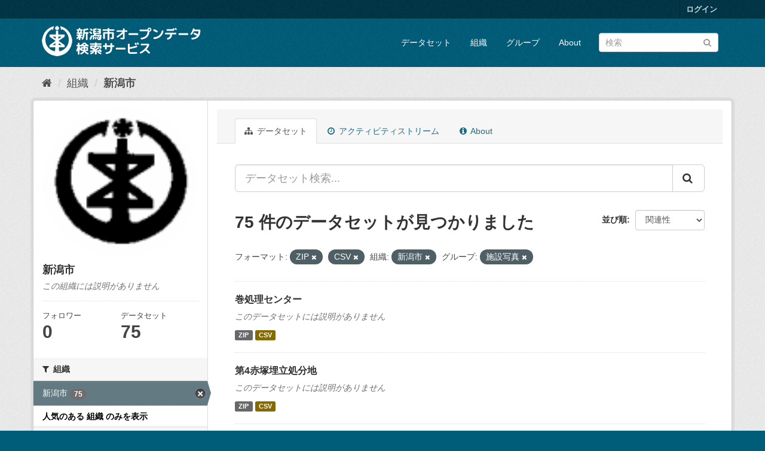

--- FILE ---
content_type: text/html; charset=utf-8
request_url: http://opendata.city.niigata.lg.jp/organization/niigata-city?_license_id_limit=0&_organization_limit=0&_groups_limit=0&res_format=ZIP&res_format=CSV&amp=&organization=niigata-city&groups=62-od-shisetsu-photo
body_size: 56052
content:
<!DOCTYPE html>
<!--[if IE 9]> <html lang="ja" class="ie9"> <![endif]-->
<!--[if gt IE 8]><!--> <html lang="ja"> <!--<![endif]-->
  <head>
    <meta charset="utf-8" />
      <meta name="generator" content="ckan 2.9.5" />
      <meta name="viewport" content="width=device-width, initial-scale=1.0">
    <title>新潟市 - 組織 - 新潟市オープンデータ検索サービス</title>

    
    
  <link rel="shortcut icon" href="/base/images/ckan.ico" />
    
  <link rel="alternate" type="application/atom+xml" title="新潟市オープンデータ検索サービス - 組織: 新潟市 のデータセット" href="/feeds/organization/niigata-city.atom" />

      
      
      
      
    

    
      
      
    

    
    <link href="/webassets/base/4f3188fa_main.css" rel="stylesheet"/>
    
  </head>

  
  <body data-site-root="http://opendata.city.niigata.lg.jp/" data-locale-root="http://opendata.city.niigata.lg.jp/" >

    
    <div class="sr-only sr-only-focusable"><a href="#content">スキップして内容へ</a></div>
  

  
     
<div class="account-masthead">
  <div class="container">
     
    <nav class="account not-authed" aria-label="Account">
      <ul class="list-unstyled">
        
        <li><a href="/user/login">ログイン</a></li>
         
      </ul>
    </nav>
     
  </div>
</div>

<header class="navbar navbar-static-top masthead">
    
  <div class="container">
    <div class="navbar-right">
      <button data-target="#main-navigation-toggle" data-toggle="collapse" class="navbar-toggle collapsed" type="button" aria-label="expand or collapse" aria-expanded="false">
        <span class="sr-only">Toggle navigation</span>
        <span class="fa fa-bars"></span>
      </button>
    </div>
    <hgroup class="header-image navbar-left">
       
      <a class="logo" href="/"><img src="/base/images/n_od_logo.png" alt="新潟市オープンデータ検索サービス" title="新潟市オープンデータ検索サービス" /></a>
       
    </hgroup>

    <div class="collapse navbar-collapse" id="main-navigation-toggle">
      
      <nav class="section navigation">
        <ul class="nav nav-pills">
            
		<li><a href="/dataset/">データセット</a></li><li><a href="/organization/">組織</a></li><li><a href="/group/">グループ</a></li><li><a href="/about">About</a></li>
	    
        </ul>
      </nav>
       
      <form class="section site-search simple-input" action="/dataset/" method="get">
        <div class="field">
          <label for="field-sitewide-search">データセットを検索</label>
          <input id="field-sitewide-search" type="text" class="form-control" name="q" placeholder="検索" aria-label="データセット検索"/>
          <button class="btn-search" type="submit" aria-label="Submit"><i class="fa fa-search"></i></button>
        </div>
      </form>
      
    </div>
  </div>
</header>

  
    <div class="main">
      <div id="content" class="container">
        
          
            <div class="flash-messages">
              
                
              
            </div>
          

          
            <div class="toolbar" role="navigation" aria-label="Breadcrumb">
              
                
                  <ol class="breadcrumb">
                    
<li class="home"><a href="/" aria-label="ホーム"><i class="fa fa-home"></i><span> ホーム</span></a></li>
                    
  <li><a href="/organization/">組織</a></li>
  <li class="active"><a href="/organization/niigata-city">新潟市</a></li>

                  </ol>
                
              
            </div>
          

          <div class="row wrapper">
            
            
            

            
              <aside class="secondary col-sm-3">
                
                
  




  
  <div class="module module-narrow module-shallow context-info">
    
    <section class="module-content">
      
      
        <div class="image">
          <a href="/organization/niigata-city">
            <img src="http://opendata.city.niigata.lg.jp/uploads/group/20180830-063841.808567image9.gif" width="200" alt="niigata-city" />
          </a>
        </div>
      
      
      <h1 class="heading">新潟市
        
      </h1>
      
      
      
        <p class="empty">この組織には説明がありません</p>
      
      
      
        
        <div class="nums">
          <dl>
            <dt>フォロワー</dt>
            <dd data-module="followers-counter" data-module-id="b7dce0f5-2b0d-41cb-983f-a330ecb5297f" data-module-num_followers="0"><span>0</span></dd>
          </dl>
          <dl>
            <dt>データセット</dt>
            <dd><span>75</span></dd>
          </dl>
        </div>
        
        
        <div class="follow_button">
          
        </div>
        
      
      
    </section>
  </div>
  
  
  <div class="filters">
    <div>
      
        

    
    
	
	    
	    
		<section class="module module-narrow module-shallow">
		    
			<h2 class="module-heading">
			    <i class="fa fa-filter"></i>
			    
			    組織
			</h2>
		    
		    
			
			    
				<nav aria-label="組織">
				    <ul class="list-unstyled nav nav-simple nav-facet">
					
					    
					    
					    
					    
					    <li class="nav-item active">
						<a href="/organization/b7dce0f5-2b0d-41cb-983f-a330ecb5297f?_license_id_limit=0&amp;_organization_limit=0&amp;_groups_limit=0&amp;res_format=ZIP&amp;res_format=CSV&amp;amp=&amp;groups=62-od-shisetsu-photo" title="">
						    <span class="item-label">新潟市</span>
						    <span class="hidden separator"> - </span>
						    <span class="item-count badge">75</span>
						</a>
					    </li>
					
				    </ul>
				</nav>

				<p class="module-footer">
				    
					<a href="/organization/b7dce0f5-2b0d-41cb-983f-a330ecb5297f?_license_id_limit=0&amp;_groups_limit=0&amp;res_format=ZIP&amp;res_format=CSV&amp;amp=&amp;organization=niigata-city&amp;groups=62-od-shisetsu-photo" class="read-more">人気のある 組織 のみを表示</a>
				    
				</p>
			    
			
		    
		</section>
	    
	
    

      
        

    
    
	
	    
	    
		<section class="module module-narrow module-shallow">
		    
			<h2 class="module-heading">
			    <i class="fa fa-filter"></i>
			    
			    グループ
			</h2>
		    
		    
			
			    
				<nav aria-label="グループ">
				    <ul class="list-unstyled nav nav-simple nav-facet">
					
					    
					    
					    
					    
					    <li class="nav-item active">
						<a href="/organization/b7dce0f5-2b0d-41cb-983f-a330ecb5297f?_license_id_limit=0&amp;_organization_limit=0&amp;_groups_limit=0&amp;res_format=ZIP&amp;res_format=CSV&amp;amp=&amp;organization=niigata-city" title="">
						    <span class="item-label">施設写真</span>
						    <span class="hidden separator"> - </span>
						    <span class="item-count badge">75</span>
						</a>
					    </li>
					
				    </ul>
				</nav>

				<p class="module-footer">
				    
					<a href="/organization/b7dce0f5-2b0d-41cb-983f-a330ecb5297f?_license_id_limit=0&amp;_organization_limit=0&amp;res_format=ZIP&amp;res_format=CSV&amp;amp=&amp;organization=niigata-city&amp;groups=62-od-shisetsu-photo" class="read-more">人気のある グループ のみを表示</a>
				    
				</p>
			    
			
		    
		</section>
	    
	
    

      
        

    
    
	
	    
	    
		<section class="module module-narrow module-shallow">
		    
			<h2 class="module-heading">
			    <i class="fa fa-filter"></i>
			    
			    タグ
			</h2>
		    
		    
			
			    
				<nav aria-label="タグ">
				    <ul class="list-unstyled nav nav-simple nav-facet">
					
					    
					    
					    
					    
					    <li class="nav-item">
						<a href="/organization/b7dce0f5-2b0d-41cb-983f-a330ecb5297f?_license_id_limit=0&amp;_organization_limit=0&amp;_groups_limit=0&amp;res_format=ZIP&amp;res_format=CSV&amp;amp=&amp;organization=niigata-city&amp;groups=62-od-shisetsu-photo&amp;tags=OD_%E6%96%BD%E8%A8%AD%E5%86%99%E7%9C%9F" title="">
						    <span class="item-label">OD_施設写真</span>
						    <span class="hidden separator"> - </span>
						    <span class="item-count badge">75</span>
						</a>
					    </li>
					
				    </ul>
				</nav>

				<p class="module-footer">
				    
					
				    
				</p>
			    
			
		    
		</section>
	    
	
    

      
        

    
    
	
	    
	    
		<section class="module module-narrow module-shallow">
		    
			<h2 class="module-heading">
			    <i class="fa fa-filter"></i>
			    
			    フォーマット
			</h2>
		    
		    
			
			    
				<nav aria-label="フォーマット">
				    <ul class="list-unstyled nav nav-simple nav-facet">
					
					    
					    
					    
					    
					    <li class="nav-item active">
						<a href="/organization/b7dce0f5-2b0d-41cb-983f-a330ecb5297f?_license_id_limit=0&amp;_organization_limit=0&amp;_groups_limit=0&amp;res_format=ZIP&amp;amp=&amp;organization=niigata-city&amp;groups=62-od-shisetsu-photo" title="">
						    <span class="item-label">CSV</span>
						    <span class="hidden separator"> - </span>
						    <span class="item-count badge">75</span>
						</a>
					    </li>
					
					    
					    
					    
					    
					    <li class="nav-item active">
						<a href="/organization/b7dce0f5-2b0d-41cb-983f-a330ecb5297f?_license_id_limit=0&amp;_organization_limit=0&amp;_groups_limit=0&amp;res_format=CSV&amp;amp=&amp;organization=niigata-city&amp;groups=62-od-shisetsu-photo" title="">
						    <span class="item-label">ZIP</span>
						    <span class="hidden separator"> - </span>
						    <span class="item-count badge">75</span>
						</a>
					    </li>
					
				    </ul>
				</nav>

				<p class="module-footer">
				    
					
				    
				</p>
			    
			
		    
		</section>
	    
	
    

      
        

    
    
	
	    
	    
		<section class="module module-narrow module-shallow">
		    
			<h2 class="module-heading">
			    <i class="fa fa-filter"></i>
			    
			    ライセンス
			</h2>
		    
		    
			
			    
				<nav aria-label="ライセンス">
				    <ul class="list-unstyled nav nav-simple nav-facet">
					
					    
					    
					    
					    
					    <li class="nav-item">
						<a href="/organization/b7dce0f5-2b0d-41cb-983f-a330ecb5297f?_license_id_limit=0&amp;_organization_limit=0&amp;_groups_limit=0&amp;res_format=ZIP&amp;res_format=CSV&amp;amp=&amp;organization=niigata-city&amp;groups=62-od-shisetsu-photo&amp;license_id=cc-by" title="">
						    <span class="item-label">クリエイティブ・コモンズ 表示</span>
						    <span class="hidden separator"> - </span>
						    <span class="item-count badge">75</span>
						</a>
					    </li>
					
				    </ul>
				</nav>

				<p class="module-footer">
				    
					<a href="/organization/b7dce0f5-2b0d-41cb-983f-a330ecb5297f?_organization_limit=0&amp;_groups_limit=0&amp;res_format=ZIP&amp;res_format=CSV&amp;amp=&amp;organization=niigata-city&amp;groups=62-od-shisetsu-photo" class="read-more">人気のある ライセンス のみを表示</a>
				    
				</p>
			    
			
		    
		</section>
	    
	
    

      
    </div>
    <a class="close no-text hide-filters"><i class="fa fa-times-circle"></i><span class="text">close</span></a>
  </div>


              </aside>
            

            
              <div class="primary col-sm-9 col-xs-12" role="main">
                
                
                  <article class="module">
                    
                      <header class="module-content page-header">
                        
                        <ul class="nav nav-tabs">
                          
  <li class="active"><a href="/organization/niigata-city"><i class="fa fa-sitemap"></i> データセット</a></li>
  <li><a href="/organization/activity/niigata-city/0"><i class="fa fa-clock-o"></i> アクティビティストリーム</a></li>
  <li><a href="/organization/about/niigata-city"><i class="fa fa-info-circle"></i> About</a></li>

                        </ul>
                      </header>
                    
                    <div class="module-content">
                      
                      
    
      
      
      







<form id="organization-datasets-search-form" class="search-form" method="get" data-module="select-switch">

  
    <div class="input-group search-input-group">
      <input aria-label="データセット検索..." id="field-giant-search" type="text" class="form-control input-lg" name="q" value="" autocomplete="off" placeholder="データセット検索...">
      
      <span class="input-group-btn">
        <button class="btn btn-default btn-lg" type="submit" value="search" aria-label="Submit">
          <i class="fa fa-search"></i>
        </button>
      </span>
      
    </div>
  

  
    <span>
  
  

  
  
  
  <input type="hidden" name="res_format" value="ZIP" />
  
  
  
  
  
  <input type="hidden" name="res_format" value="CSV" />
  
  
  
  
  
  <input type="hidden" name="organization" value="niigata-city" />
  
  
  
  
  
  <input type="hidden" name="groups" value="62-od-shisetsu-photo" />
  
  
  
  </span>
  

  
    
      <div class="form-select form-group control-order-by">
        <label for="field-order-by">並び順</label>
        <select id="field-order-by" name="sort" class="form-control">
          
            
              <option value="score desc, metadata_modified desc">関連性</option>
            
          
            
              <option value="title_string asc">名前で昇順</option>
            
          
            
              <option value="title_string desc">名前で降順</option>
            
          
            
              <option value="metadata_modified desc">最終更新日</option>
            
          
            
          
        </select>
        
        <button class="btn btn-default js-hide" type="submit">Go</button>
        
      </div>
    
  

  
    
      <h1>

  
  
  
  

75 件のデータセットが見つかりました</h1>
    
  

  
    
      <p class="filter-list">
        
          
          <span class="facet">フォーマット:</span>
          
            <span class="filtered pill">ZIP
              <a href="/organization/niigata-city?_license_id_limit=0&amp;_organization_limit=0&amp;_groups_limit=0&amp;res_format=CSV&amp;amp=&amp;organization=niigata-city&amp;groups=62-od-shisetsu-photo" class="remove" title="削除"><i class="fa fa-times"></i></a>
            </span>
          
            <span class="filtered pill">CSV
              <a href="/organization/niigata-city?_license_id_limit=0&amp;_organization_limit=0&amp;_groups_limit=0&amp;res_format=ZIP&amp;amp=&amp;organization=niigata-city&amp;groups=62-od-shisetsu-photo" class="remove" title="削除"><i class="fa fa-times"></i></a>
            </span>
          
        
          
          <span class="facet">組織:</span>
          
            <span class="filtered pill">新潟市
              <a href="/organization/niigata-city?_license_id_limit=0&amp;_organization_limit=0&amp;_groups_limit=0&amp;res_format=ZIP&amp;res_format=CSV&amp;amp=&amp;groups=62-od-shisetsu-photo" class="remove" title="削除"><i class="fa fa-times"></i></a>
            </span>
          
        
          
          <span class="facet">グループ:</span>
          
            <span class="filtered pill">施設写真
              <a href="/organization/niigata-city?_license_id_limit=0&amp;_organization_limit=0&amp;_groups_limit=0&amp;res_format=ZIP&amp;res_format=CSV&amp;amp=&amp;organization=niigata-city" class="remove" title="削除"><i class="fa fa-times"></i></a>
            </span>
          
        
      </p>
      <a class="show-filters btn btn-default">フィルタ結果</a>
    
  

</form>




    
  
    
      

  
    <ul class="dataset-list list-unstyled">
    	
	      
	        






  <li class="dataset-item">
    
      <div class="dataset-content">
        
          <h2 class="dataset-heading">
            
              
            
            
		<a href="/dataset/od-syorishisetsu_od-makisyori">巻処理センター</a>
            
            
              
              
            
          </h2>
        
        
          
        
        
          
            <p class="empty">このデータセットには説明がありません</p>
          
        
      </div>
      
        
          
            <ul class="dataset-resources list-unstyled">
              
                
                <li>
                  <a href="/dataset/od-syorishisetsu_od-makisyori" class="label label-default" data-format="zip">ZIP</a>
                </li>
                
                <li>
                  <a href="/dataset/od-syorishisetsu_od-makisyori" class="label label-default" data-format="csv">CSV</a>
                </li>
                
              
            </ul>
          
        
      
    
  </li>

	      
	        






  <li class="dataset-item">
    
      <div class="dataset-content">
        
          <h2 class="dataset-heading">
            
              
            
            
		<a href="/dataset/od-syorishisetsu_od-dai4akatuka">第4赤塚埋立処分地</a>
            
            
              
              
            
          </h2>
        
        
          
        
        
          
            <p class="empty">このデータセットには説明がありません</p>
          
        
      </div>
      
        
          
            <ul class="dataset-resources list-unstyled">
              
                
                <li>
                  <a href="/dataset/od-syorishisetsu_od-dai4akatuka" class="label label-default" data-format="zip">ZIP</a>
                </li>
                
                <li>
                  <a href="/dataset/od-syorishisetsu_od-dai4akatuka" class="label label-default" data-format="csv">CSV</a>
                </li>
                
              
            </ul>
          
        
      
    
  </li>

	      
	        






  <li class="dataset-item">
    
      <div class="dataset-content">
        
          <h2 class="dataset-heading">
            
              
            
            
		<a href="/dataset/od-syorishisetsu_od-yoroigata">鎧潟クリーンセンター</a>
            
            
              
              
            
          </h2>
        
        
          
        
        
          
            <p class="empty">このデータセットには説明がありません</p>
          
        
      </div>
      
        
          
            <ul class="dataset-resources list-unstyled">
              
                
                <li>
                  <a href="/dataset/od-syorishisetsu_od-yoroigata" class="label label-default" data-format="zip">ZIP</a>
                </li>
                
                <li>
                  <a href="/dataset/od-syorishisetsu_od-yoroigata" class="label label-default" data-format="csv">CSV</a>
                </li>
                
              
            </ul>
          
        
      
    
  </li>

	      
	        






  <li class="dataset-item">
    
      <div class="dataset-content">
        
          <h2 class="dataset-heading">
            
              
            
            
		<a href="/dataset/od-syorishisetsu_od-niitu">新津クリーンセンター</a>
            
            
              
              
            
          </h2>
        
        
          
        
        
          
            <p class="empty">このデータセットには説明がありません</p>
          
        
      </div>
      
        
          
            <ul class="dataset-resources list-unstyled">
              
                
                <li>
                  <a href="/dataset/od-syorishisetsu_od-niitu" class="label label-default" data-format="zip">ZIP</a>
                </li>
                
                <li>
                  <a href="/dataset/od-syorishisetsu_od-niitu" class="label label-default" data-format="csv">CSV</a>
                </li>
                
              
            </ul>
          
        
      
    
  </li>

	      
	        






  <li class="dataset-item">
    
      <div class="dataset-content">
        
          <h2 class="dataset-heading">
            
              
            
            
		<a href="/dataset/od-syorishisetsu_od-shirone">白根グリーンタワー</a>
            
            
              
              
            
          </h2>
        
        
          
        
        
          
            <p class="empty">このデータセットには説明がありません</p>
          
        
      </div>
      
        
          
            <ul class="dataset-resources list-unstyled">
              
                
                <li>
                  <a href="/dataset/od-syorishisetsu_od-shirone" class="label label-default" data-format="zip">ZIP</a>
                </li>
                
                <li>
                  <a href="/dataset/od-syorishisetsu_od-shirone" class="label label-default" data-format="csv">CSV</a>
                </li>
                
              
            </ul>
          
        
      
    
  </li>

	      
	        






  <li class="dataset-item">
    
      <div class="dataset-content">
        
          <h2 class="dataset-heading">
            
              
            
            
		<a href="/dataset/od-syorishisetsu_od-kameiti">亀田一般廃棄物処理場</a>
            
            
              
              
            
          </h2>
        
        
          
        
        
          
            <p class="empty">このデータセットには説明がありません</p>
          
        
      </div>
      
        
          
            <ul class="dataset-resources list-unstyled">
              
                
                <li>
                  <a href="/dataset/od-syorishisetsu_od-kameiti" class="label label-default" data-format="zip">ZIP</a>
                </li>
                
                <li>
                  <a href="/dataset/od-syorishisetsu_od-kameiti" class="label label-default" data-format="csv">CSV</a>
                </li>
                
              
            </ul>
          
        
      
    
  </li>

	      
	        






  <li class="dataset-item">
    
      <div class="dataset-content">
        
          <h2 class="dataset-heading">
            
              
            
            
		<a href="/dataset/od-shitaiikukan_od-shitaiikukan04">新潟市体育館4（南練習場）</a>
            
            
              
              
            
          </h2>
        
        
          
        
        
          
            <p class="empty">このデータセットには説明がありません</p>
          
        
      </div>
      
        
          
            <ul class="dataset-resources list-unstyled">
              
                
                <li>
                  <a href="/dataset/od-shitaiikukan_od-shitaiikukan04" class="label label-default" data-format="zip">ZIP</a>
                </li>
                
                <li>
                  <a href="/dataset/od-shitaiikukan_od-shitaiikukan04" class="label label-default" data-format="csv">CSV</a>
                </li>
                
              
            </ul>
          
        
      
    
  </li>

	      
	        






  <li class="dataset-item">
    
      <div class="dataset-content">
        
          <h2 class="dataset-heading">
            
              
            
            
		<a href="/dataset/od-shitaiikukan_od-shitaiikukan03">新潟市体育館3（北練習場）</a>
            
            
              
              
            
          </h2>
        
        
          
        
        
          
            <p class="empty">このデータセットには説明がありません</p>
          
        
      </div>
      
        
          
            <ul class="dataset-resources list-unstyled">
              
                
                <li>
                  <a href="/dataset/od-shitaiikukan_od-shitaiikukan03" class="label label-default" data-format="zip">ZIP</a>
                </li>
                
                <li>
                  <a href="/dataset/od-shitaiikukan_od-shitaiikukan03" class="label label-default" data-format="csv">CSV</a>
                </li>
                
              
            </ul>
          
        
      
    
  </li>

	      
	        






  <li class="dataset-item">
    
      <div class="dataset-content">
        
          <h2 class="dataset-heading">
            
              
            
            
		<a href="/dataset/od-shitaiikukan_od-shitaiikukan01">新潟市体育館1</a>
            
            
              
              
            
          </h2>
        
        
          
        
        
          
            <p class="empty">このデータセットには説明がありません</p>
          
        
      </div>
      
        
          
            <ul class="dataset-resources list-unstyled">
              
                
                <li>
                  <a href="/dataset/od-shitaiikukan_od-shitaiikukan01" class="label label-default" data-format="zip">ZIP</a>
                </li>
                
                <li>
                  <a href="/dataset/od-shitaiikukan_od-shitaiikukan01" class="label label-default" data-format="csv">CSV</a>
                </li>
                
              
            </ul>
          
        
      
    
  </li>

	      
	        






  <li class="dataset-item">
    
      <div class="dataset-content">
        
          <h2 class="dataset-heading">
            
              
            
            
		<a href="/dataset/od-shitaiikukan_od-shitaiikukan02">新潟市体育館2</a>
            
            
              
              
            
          </h2>
        
        
          
        
        
          
            <p class="empty">このデータセットには説明がありません</p>
          
        
      </div>
      
        
          
            <ul class="dataset-resources list-unstyled">
              
                
                <li>
                  <a href="/dataset/od-shitaiikukan_od-shitaiikukan02" class="label label-default" data-format="zip">ZIP</a>
                </li>
                
                <li>
                  <a href="/dataset/od-shitaiikukan_od-shitaiikukan02" class="label label-default" data-format="csv">CSV</a>
                </li>
                
              
            </ul>
          
        
      
    
  </li>

	      
	        






  <li class="dataset-item">
    
      <div class="dataset-content">
        
          <h2 class="dataset-heading">
            
              
            
            
		<a href="/dataset/od-shitaiikukan_od-shitaiikukan05">新潟市体育館5</a>
            
            
              
              
            
          </h2>
        
        
          
        
        
          
            <p class="empty">このデータセットには説明がありません</p>
          
        
      </div>
      
        
          
            <ul class="dataset-resources list-unstyled">
              
                
                <li>
                  <a href="/dataset/od-shitaiikukan_od-shitaiikukan05" class="label label-default" data-format="zip">ZIP</a>
                </li>
                
                <li>
                  <a href="/dataset/od-shitaiikukan_od-shitaiikukan05" class="label label-default" data-format="csv">CSV</a>
                </li>
                
              
            </ul>
          
        
      
    
  </li>

	      
	        






  <li class="dataset-item">
    
      <div class="dataset-content">
        
          <h2 class="dataset-heading">
            
              
            
            
		<a href="/dataset/od-ice_arena_od-ice_arena02">アイスアリーナ2</a>
            
            
              
              
            
          </h2>
        
        
          
        
        
          
            <p class="empty">このデータセットには説明がありません</p>
          
        
      </div>
      
        
          
            <ul class="dataset-resources list-unstyled">
              
                
                <li>
                  <a href="/dataset/od-ice_arena_od-ice_arena02" class="label label-default" data-format="zip">ZIP</a>
                </li>
                
                <li>
                  <a href="/dataset/od-ice_arena_od-ice_arena02" class="label label-default" data-format="csv">CSV</a>
                </li>
                
              
            </ul>
          
        
      
    
  </li>

	      
	        






  <li class="dataset-item">
    
      <div class="dataset-content">
        
          <h2 class="dataset-heading">
            
              
            
            
		<a href="/dataset/od-ice_arena_od-ice_arena03">アイスアリーナ3（多目的室）</a>
            
            
              
              
            
          </h2>
        
        
          
        
        
          
            <p class="empty">このデータセットには説明がありません</p>
          
        
      </div>
      
        
          
            <ul class="dataset-resources list-unstyled">
              
                
                <li>
                  <a href="/dataset/od-ice_arena_od-ice_arena03" class="label label-default" data-format="zip">ZIP</a>
                </li>
                
                <li>
                  <a href="/dataset/od-ice_arena_od-ice_arena03" class="label label-default" data-format="csv">CSV</a>
                </li>
                
              
            </ul>
          
        
      
    
  </li>

	      
	        






  <li class="dataset-item">
    
      <div class="dataset-content">
        
          <h2 class="dataset-heading">
            
              
            
            
		<a href="/dataset/od-ice_arena_od-ice_arena01">アイスアリーナ1</a>
            
            
              
              
            
          </h2>
        
        
          
        
        
          
            <p class="empty">このデータセットには説明がありません</p>
          
        
      </div>
      
        
          
            <ul class="dataset-resources list-unstyled">
              
                
                <li>
                  <a href="/dataset/od-ice_arena_od-ice_arena01" class="label label-default" data-format="zip">ZIP</a>
                </li>
                
                <li>
                  <a href="/dataset/od-ice_arena_od-ice_arena01" class="label label-default" data-format="csv">CSV</a>
                </li>
                
              
            </ul>
          
        
      
    
  </li>

	      
	        






  <li class="dataset-item">
    
      <div class="dataset-content">
        
          <h2 class="dataset-heading">
            
              
            
            
		<a href="/dataset/od-nihongichikucom_od-nihongichikucom01">二本木地区コミュニティセンター1</a>
            
            
              
              
            
          </h2>
        
        
          
        
        
          
            <p class="empty">このデータセットには説明がありません</p>
          
        
      </div>
      
        
          
            <ul class="dataset-resources list-unstyled">
              
                
                <li>
                  <a href="/dataset/od-nihongichikucom_od-nihongichikucom01" class="label label-default" data-format="zip">ZIP</a>
                </li>
                
                <li>
                  <a href="/dataset/od-nihongichikucom_od-nihongichikucom01" class="label label-default" data-format="csv">CSV</a>
                </li>
                
              
            </ul>
          
        
      
    
  </li>

	      
	        






  <li class="dataset-item">
    
      <div class="dataset-content">
        
          <h2 class="dataset-heading">
            
              
            
            
		<a href="/dataset/od-kosugichikucom_od-kosugichikucom01">小杉地区コミュニティセンター1</a>
            
            
              
              
            
          </h2>
        
        
          
        
        
          
            <p class="empty">このデータセットには説明がありません</p>
          
        
      </div>
      
        
          
            <ul class="dataset-resources list-unstyled">
              
                
                <li>
                  <a href="/dataset/od-kosugichikucom_od-kosugichikucom01" class="label label-default" data-format="zip">ZIP</a>
                </li>
                
                <li>
                  <a href="/dataset/od-kosugichikucom_od-kosugichikucom01" class="label label-default" data-format="csv">CSV</a>
                </li>
                
              
            </ul>
          
        
      
    
  </li>

	      
	        






  <li class="dataset-item">
    
      <div class="dataset-content">
        
          <h2 class="dataset-heading">
            
              
            
            
		<a href="/dataset/od-kamedachikucom_od-kamedachikucom01">亀田地区コミュニティセンター1</a>
            
            
              
              
            
          </h2>
        
        
          
        
        
          
            <p class="empty">このデータセットには説明がありません</p>
          
        
      </div>
      
        
          
            <ul class="dataset-resources list-unstyled">
              
                
                <li>
                  <a href="/dataset/od-kamedachikucom_od-kamedachikucom01" class="label label-default" data-format="zip">ZIP</a>
                </li>
                
                <li>
                  <a href="/dataset/od-kamedachikucom_od-kamedachikucom01" class="label label-default" data-format="csv">CSV</a>
                </li>
                
              
            </ul>
          
        
      
    
  </li>

	      
	        






  <li class="dataset-item">
    
      <div class="dataset-content">
        
          <h2 class="dataset-heading">
            
              
            
            
		<a href="/dataset/od-akebonokaikan_od-akebonokaikan01">亀田あけぼの会館1</a>
            
            
              
              
            
          </h2>
        
        
          
        
        
          
            <p class="empty">このデータセットには説明がありません</p>
          
        
      </div>
      
        
          
            <ul class="dataset-resources list-unstyled">
              
                
                <li>
                  <a href="/dataset/od-akebonokaikan_od-akebonokaikan01" class="label label-default" data-format="zip">ZIP</a>
                </li>
                
                <li>
                  <a href="/dataset/od-akebonokaikan_od-akebonokaikan01" class="label label-default" data-format="csv">CSV</a>
                </li>
                
              
            </ul>
          
        
      
    
  </li>

	      
	        






  <li class="dataset-item">
    
      <div class="dataset-content">
        
          <h2 class="dataset-heading">
            
              
            
            
		<a href="/dataset/od-minatopia_od-minatopia005">みなとぴあ5</a>
            
            
              
              
            
          </h2>
        
        
          
        
        
          
            <p class="empty">このデータセットには説明がありません</p>
          
        
      </div>
      
        
          
            <ul class="dataset-resources list-unstyled">
              
                
                <li>
                  <a href="/dataset/od-minatopia_od-minatopia005" class="label label-default" data-format="zip">ZIP</a>
                </li>
                
                <li>
                  <a href="/dataset/od-minatopia_od-minatopia005" class="label label-default" data-format="csv">CSV</a>
                </li>
                
              
            </ul>
          
        
      
    
  </li>

	      
	        






  <li class="dataset-item">
    
      <div class="dataset-content">
        
          <h2 class="dataset-heading">
            
              
            
            
		<a href="/dataset/od-minatopia_od-minatopia003">みなとぴあ3</a>
            
            
              
              
            
          </h2>
        
        
          
        
        
          
            <p class="empty">このデータセットには説明がありません</p>
          
        
      </div>
      
        
          
            <ul class="dataset-resources list-unstyled">
              
                
                <li>
                  <a href="/dataset/od-minatopia_od-minatopia003" class="label label-default" data-format="zip">ZIP</a>
                </li>
                
                <li>
                  <a href="/dataset/od-minatopia_od-minatopia003" class="label label-default" data-format="csv">CSV</a>
                </li>
                
              
            </ul>
          
        
      
    
  </li>

	      
	    
    </ul>
  

    
  
  
    <div class="pagination-wrapper">
  <ul class="pagination"> <li class="active">
  <a href="/organization/niigata-city?_license_id_limit=0&amp;_organization_limit=0&amp;_groups_limit=0&amp;res_format=ZIP&amp;res_format=CSV&amp;amp=&amp;organization=niigata-city&amp;groups=62-od-shisetsu-photo&amp;page=1">1</a>
</li> <li>
  <a href="/organization/niigata-city?_license_id_limit=0&amp;_organization_limit=0&amp;_groups_limit=0&amp;res_format=ZIP&amp;res_format=CSV&amp;amp=&amp;organization=niigata-city&amp;groups=62-od-shisetsu-photo&amp;page=2">2</a>
</li> <li>
  <a href="/organization/niigata-city?_license_id_limit=0&amp;_organization_limit=0&amp;_groups_limit=0&amp;res_format=ZIP&amp;res_format=CSV&amp;amp=&amp;organization=niigata-city&amp;groups=62-od-shisetsu-photo&amp;page=3">3</a>
</li> <li>
  <a href="/organization/niigata-city?_license_id_limit=0&amp;_organization_limit=0&amp;_groups_limit=0&amp;res_format=ZIP&amp;res_format=CSV&amp;amp=&amp;organization=niigata-city&amp;groups=62-od-shisetsu-photo&amp;page=4">4</a>
</li> <li>
  <a href="/organization/niigata-city?_license_id_limit=0&amp;_organization_limit=0&amp;_groups_limit=0&amp;res_format=ZIP&amp;res_format=CSV&amp;amp=&amp;organization=niigata-city&amp;groups=62-od-shisetsu-photo&amp;page=2">»</a>
</li></ul>
</div>
  

                    </div>
                  </article>
                
              </div>
            
          </div>
        
      </div>
    </div>
  
    <footer class="site-footer">
  <div class="container">
    
    <div class="row">
      <div class="col-md-8 footer-links">
        
          <ul class="list-unstyled">
            
              <li><a href="/about">About 新潟市オープンデータ検索サービス</a></li>
            
          </ul>
          <ul class="list-unstyled">
            
              
              <li><a href="http://docs.ckan.org/en/2.9/api/">CKAN API</a></li>
              <li><a href="http://www.ckan.org/">CKANアソシエーション</a></li>
              <li><a href="http://www.opendefinition.org/okd/"><img src="/base/images/od_80x15_blue.png" alt="Open Data"></a></li>
            
          </ul>
        
      </div>
      <div class="col-md-4 attribution">
        
          <p><strong>Powered by</strong> <a class="hide-text ckan-footer-logo" href="#">CKAN</a></p>
        
        
          
<form class="form-inline form-select lang-select" action="/util/redirect" data-module="select-switch" method="POST">
  <label for="field-lang-select">言語</label>
  <select id="field-lang-select" name="url" data-module="autocomplete" data-module-dropdown-class="lang-dropdown" data-module-container-class="lang-container">
    
      <option value="/ja/organization/niigata-city?_license_id_limit=0&amp;_organization_limit=0&amp;_groups_limit=0&amp;res_format=ZIP&amp;res_format=CSV&amp;amp=&amp;organization=niigata-city&amp;groups=62-od-shisetsu-photo" selected="selected">
        日本語
      </option>
    
      <option value="/en/organization/niigata-city?_license_id_limit=0&amp;_organization_limit=0&amp;_groups_limit=0&amp;res_format=ZIP&amp;res_format=CSV&amp;amp=&amp;organization=niigata-city&amp;groups=62-od-shisetsu-photo" >
        English
      </option>
    
      <option value="/pt_BR/organization/niigata-city?_license_id_limit=0&amp;_organization_limit=0&amp;_groups_limit=0&amp;res_format=ZIP&amp;res_format=CSV&amp;amp=&amp;organization=niigata-city&amp;groups=62-od-shisetsu-photo" >
        português (Brasil)
      </option>
    
      <option value="/it/organization/niigata-city?_license_id_limit=0&amp;_organization_limit=0&amp;_groups_limit=0&amp;res_format=ZIP&amp;res_format=CSV&amp;amp=&amp;organization=niigata-city&amp;groups=62-od-shisetsu-photo" >
        italiano
      </option>
    
      <option value="/cs_CZ/organization/niigata-city?_license_id_limit=0&amp;_organization_limit=0&amp;_groups_limit=0&amp;res_format=ZIP&amp;res_format=CSV&amp;amp=&amp;organization=niigata-city&amp;groups=62-od-shisetsu-photo" >
        čeština (Česko)
      </option>
    
      <option value="/ca/organization/niigata-city?_license_id_limit=0&amp;_organization_limit=0&amp;_groups_limit=0&amp;res_format=ZIP&amp;res_format=CSV&amp;amp=&amp;organization=niigata-city&amp;groups=62-od-shisetsu-photo" >
        català
      </option>
    
      <option value="/es/organization/niigata-city?_license_id_limit=0&amp;_organization_limit=0&amp;_groups_limit=0&amp;res_format=ZIP&amp;res_format=CSV&amp;amp=&amp;organization=niigata-city&amp;groups=62-od-shisetsu-photo" >
        español
      </option>
    
      <option value="/fr/organization/niigata-city?_license_id_limit=0&amp;_organization_limit=0&amp;_groups_limit=0&amp;res_format=ZIP&amp;res_format=CSV&amp;amp=&amp;organization=niigata-city&amp;groups=62-od-shisetsu-photo" >
        français
      </option>
    
      <option value="/el/organization/niigata-city?_license_id_limit=0&amp;_organization_limit=0&amp;_groups_limit=0&amp;res_format=ZIP&amp;res_format=CSV&amp;amp=&amp;organization=niigata-city&amp;groups=62-od-shisetsu-photo" >
        Ελληνικά
      </option>
    
      <option value="/sv/organization/niigata-city?_license_id_limit=0&amp;_organization_limit=0&amp;_groups_limit=0&amp;res_format=ZIP&amp;res_format=CSV&amp;amp=&amp;organization=niigata-city&amp;groups=62-od-shisetsu-photo" >
        svenska
      </option>
    
      <option value="/sr/organization/niigata-city?_license_id_limit=0&amp;_organization_limit=0&amp;_groups_limit=0&amp;res_format=ZIP&amp;res_format=CSV&amp;amp=&amp;organization=niigata-city&amp;groups=62-od-shisetsu-photo" >
        српски
      </option>
    
      <option value="/no/organization/niigata-city?_license_id_limit=0&amp;_organization_limit=0&amp;_groups_limit=0&amp;res_format=ZIP&amp;res_format=CSV&amp;amp=&amp;organization=niigata-city&amp;groups=62-od-shisetsu-photo" >
        norsk bokmål (Norge)
      </option>
    
      <option value="/sk/organization/niigata-city?_license_id_limit=0&amp;_organization_limit=0&amp;_groups_limit=0&amp;res_format=ZIP&amp;res_format=CSV&amp;amp=&amp;organization=niigata-city&amp;groups=62-od-shisetsu-photo" >
        slovenčina
      </option>
    
      <option value="/fi/organization/niigata-city?_license_id_limit=0&amp;_organization_limit=0&amp;_groups_limit=0&amp;res_format=ZIP&amp;res_format=CSV&amp;amp=&amp;organization=niigata-city&amp;groups=62-od-shisetsu-photo" >
        suomi
      </option>
    
      <option value="/ru/organization/niigata-city?_license_id_limit=0&amp;_organization_limit=0&amp;_groups_limit=0&amp;res_format=ZIP&amp;res_format=CSV&amp;amp=&amp;organization=niigata-city&amp;groups=62-od-shisetsu-photo" >
        русский
      </option>
    
      <option value="/de/organization/niigata-city?_license_id_limit=0&amp;_organization_limit=0&amp;_groups_limit=0&amp;res_format=ZIP&amp;res_format=CSV&amp;amp=&amp;organization=niigata-city&amp;groups=62-od-shisetsu-photo" >
        Deutsch
      </option>
    
      <option value="/pl/organization/niigata-city?_license_id_limit=0&amp;_organization_limit=0&amp;_groups_limit=0&amp;res_format=ZIP&amp;res_format=CSV&amp;amp=&amp;organization=niigata-city&amp;groups=62-od-shisetsu-photo" >
        polski
      </option>
    
      <option value="/nl/organization/niigata-city?_license_id_limit=0&amp;_organization_limit=0&amp;_groups_limit=0&amp;res_format=ZIP&amp;res_format=CSV&amp;amp=&amp;organization=niigata-city&amp;groups=62-od-shisetsu-photo" >
        Nederlands
      </option>
    
      <option value="/bg/organization/niigata-city?_license_id_limit=0&amp;_organization_limit=0&amp;_groups_limit=0&amp;res_format=ZIP&amp;res_format=CSV&amp;amp=&amp;organization=niigata-city&amp;groups=62-od-shisetsu-photo" >
        български
      </option>
    
      <option value="/ko_KR/organization/niigata-city?_license_id_limit=0&amp;_organization_limit=0&amp;_groups_limit=0&amp;res_format=ZIP&amp;res_format=CSV&amp;amp=&amp;organization=niigata-city&amp;groups=62-od-shisetsu-photo" >
        한국어 (대한민국)
      </option>
    
      <option value="/hu/organization/niigata-city?_license_id_limit=0&amp;_organization_limit=0&amp;_groups_limit=0&amp;res_format=ZIP&amp;res_format=CSV&amp;amp=&amp;organization=niigata-city&amp;groups=62-od-shisetsu-photo" >
        magyar
      </option>
    
      <option value="/sl/organization/niigata-city?_license_id_limit=0&amp;_organization_limit=0&amp;_groups_limit=0&amp;res_format=ZIP&amp;res_format=CSV&amp;amp=&amp;organization=niigata-city&amp;groups=62-od-shisetsu-photo" >
        slovenščina
      </option>
    
      <option value="/lv/organization/niigata-city?_license_id_limit=0&amp;_organization_limit=0&amp;_groups_limit=0&amp;res_format=ZIP&amp;res_format=CSV&amp;amp=&amp;organization=niigata-city&amp;groups=62-od-shisetsu-photo" >
        latviešu
      </option>
    
      <option value="/mk/organization/niigata-city?_license_id_limit=0&amp;_organization_limit=0&amp;_groups_limit=0&amp;res_format=ZIP&amp;res_format=CSV&amp;amp=&amp;organization=niigata-city&amp;groups=62-od-shisetsu-photo" >
        македонски
      </option>
    
      <option value="/es_AR/organization/niigata-city?_license_id_limit=0&amp;_organization_limit=0&amp;_groups_limit=0&amp;res_format=ZIP&amp;res_format=CSV&amp;amp=&amp;organization=niigata-city&amp;groups=62-od-shisetsu-photo" >
        español (Argentina)
      </option>
    
      <option value="/uk_UA/organization/niigata-city?_license_id_limit=0&amp;_organization_limit=0&amp;_groups_limit=0&amp;res_format=ZIP&amp;res_format=CSV&amp;amp=&amp;organization=niigata-city&amp;groups=62-od-shisetsu-photo" >
        українська (Україна)
      </option>
    
      <option value="/id/organization/niigata-city?_license_id_limit=0&amp;_organization_limit=0&amp;_groups_limit=0&amp;res_format=ZIP&amp;res_format=CSV&amp;amp=&amp;organization=niigata-city&amp;groups=62-od-shisetsu-photo" >
        Indonesia
      </option>
    
      <option value="/tr/organization/niigata-city?_license_id_limit=0&amp;_organization_limit=0&amp;_groups_limit=0&amp;res_format=ZIP&amp;res_format=CSV&amp;amp=&amp;organization=niigata-city&amp;groups=62-od-shisetsu-photo" >
        Türkçe
      </option>
    
      <option value="/sq/organization/niigata-city?_license_id_limit=0&amp;_organization_limit=0&amp;_groups_limit=0&amp;res_format=ZIP&amp;res_format=CSV&amp;amp=&amp;organization=niigata-city&amp;groups=62-od-shisetsu-photo" >
        shqip
      </option>
    
      <option value="/uk/organization/niigata-city?_license_id_limit=0&amp;_organization_limit=0&amp;_groups_limit=0&amp;res_format=ZIP&amp;res_format=CSV&amp;amp=&amp;organization=niigata-city&amp;groups=62-od-shisetsu-photo" >
        українська
      </option>
    
      <option value="/zh_Hant_TW/organization/niigata-city?_license_id_limit=0&amp;_organization_limit=0&amp;_groups_limit=0&amp;res_format=ZIP&amp;res_format=CSV&amp;amp=&amp;organization=niigata-city&amp;groups=62-od-shisetsu-photo" >
        中文 (繁體, 台灣)
      </option>
    
      <option value="/lt/organization/niigata-city?_license_id_limit=0&amp;_organization_limit=0&amp;_groups_limit=0&amp;res_format=ZIP&amp;res_format=CSV&amp;amp=&amp;organization=niigata-city&amp;groups=62-od-shisetsu-photo" >
        lietuvių
      </option>
    
      <option value="/pt_PT/organization/niigata-city?_license_id_limit=0&amp;_organization_limit=0&amp;_groups_limit=0&amp;res_format=ZIP&amp;res_format=CSV&amp;amp=&amp;organization=niigata-city&amp;groups=62-od-shisetsu-photo" >
        português (Portugal)
      </option>
    
      <option value="/sr_Latn/organization/niigata-city?_license_id_limit=0&amp;_organization_limit=0&amp;_groups_limit=0&amp;res_format=ZIP&amp;res_format=CSV&amp;amp=&amp;organization=niigata-city&amp;groups=62-od-shisetsu-photo" >
        srpski (latinica)
      </option>
    
      <option value="/en_AU/organization/niigata-city?_license_id_limit=0&amp;_organization_limit=0&amp;_groups_limit=0&amp;res_format=ZIP&amp;res_format=CSV&amp;amp=&amp;organization=niigata-city&amp;groups=62-od-shisetsu-photo" >
        English (Australia)
      </option>
    
      <option value="/ro/organization/niigata-city?_license_id_limit=0&amp;_organization_limit=0&amp;_groups_limit=0&amp;res_format=ZIP&amp;res_format=CSV&amp;amp=&amp;organization=niigata-city&amp;groups=62-od-shisetsu-photo" >
        română
      </option>
    
      <option value="/hr/organization/niigata-city?_license_id_limit=0&amp;_organization_limit=0&amp;_groups_limit=0&amp;res_format=ZIP&amp;res_format=CSV&amp;amp=&amp;organization=niigata-city&amp;groups=62-od-shisetsu-photo" >
        hrvatski
      </option>
    
      <option value="/fa_IR/organization/niigata-city?_license_id_limit=0&amp;_organization_limit=0&amp;_groups_limit=0&amp;res_format=ZIP&amp;res_format=CSV&amp;amp=&amp;organization=niigata-city&amp;groups=62-od-shisetsu-photo" >
        فارسی (ایران)
      </option>
    
      <option value="/th/organization/niigata-city?_license_id_limit=0&amp;_organization_limit=0&amp;_groups_limit=0&amp;res_format=ZIP&amp;res_format=CSV&amp;amp=&amp;organization=niigata-city&amp;groups=62-od-shisetsu-photo" >
        ไทย
      </option>
    
      <option value="/da_DK/organization/niigata-city?_license_id_limit=0&amp;_organization_limit=0&amp;_groups_limit=0&amp;res_format=ZIP&amp;res_format=CSV&amp;amp=&amp;organization=niigata-city&amp;groups=62-od-shisetsu-photo" >
        dansk (Danmark)
      </option>
    
      <option value="/tl/organization/niigata-city?_license_id_limit=0&amp;_organization_limit=0&amp;_groups_limit=0&amp;res_format=ZIP&amp;res_format=CSV&amp;amp=&amp;organization=niigata-city&amp;groups=62-od-shisetsu-photo" >
        Filipino (Pilipinas)
      </option>
    
      <option value="/mn_MN/organization/niigata-city?_license_id_limit=0&amp;_organization_limit=0&amp;_groups_limit=0&amp;res_format=ZIP&amp;res_format=CSV&amp;amp=&amp;organization=niigata-city&amp;groups=62-od-shisetsu-photo" >
        монгол (Монгол)
      </option>
    
      <option value="/zh_Hans_CN/organization/niigata-city?_license_id_limit=0&amp;_organization_limit=0&amp;_groups_limit=0&amp;res_format=ZIP&amp;res_format=CSV&amp;amp=&amp;organization=niigata-city&amp;groups=62-od-shisetsu-photo" >
        中文 (简体, 中国)
      </option>
    
      <option value="/eu/organization/niigata-city?_license_id_limit=0&amp;_organization_limit=0&amp;_groups_limit=0&amp;res_format=ZIP&amp;res_format=CSV&amp;amp=&amp;organization=niigata-city&amp;groups=62-od-shisetsu-photo" >
        euskara
      </option>
    
      <option value="/ar/organization/niigata-city?_license_id_limit=0&amp;_organization_limit=0&amp;_groups_limit=0&amp;res_format=ZIP&amp;res_format=CSV&amp;amp=&amp;organization=niigata-city&amp;groups=62-od-shisetsu-photo" >
        العربية
      </option>
    
      <option value="/he/organization/niigata-city?_license_id_limit=0&amp;_organization_limit=0&amp;_groups_limit=0&amp;res_format=ZIP&amp;res_format=CSV&amp;amp=&amp;organization=niigata-city&amp;groups=62-od-shisetsu-photo" >
        עברית
      </option>
    
      <option value="/vi/organization/niigata-city?_license_id_limit=0&amp;_organization_limit=0&amp;_groups_limit=0&amp;res_format=ZIP&amp;res_format=CSV&amp;amp=&amp;organization=niigata-city&amp;groups=62-od-shisetsu-photo" >
        Tiếng Việt
      </option>
    
      <option value="/my_MM/organization/niigata-city?_license_id_limit=0&amp;_organization_limit=0&amp;_groups_limit=0&amp;res_format=ZIP&amp;res_format=CSV&amp;amp=&amp;organization=niigata-city&amp;groups=62-od-shisetsu-photo" >
        မြန်မာ (မြန်မာ)
      </option>
    
      <option value="/gl/organization/niigata-city?_license_id_limit=0&amp;_organization_limit=0&amp;_groups_limit=0&amp;res_format=ZIP&amp;res_format=CSV&amp;amp=&amp;organization=niigata-city&amp;groups=62-od-shisetsu-photo" >
        galego
      </option>
    
      <option value="/am/organization/niigata-city?_license_id_limit=0&amp;_organization_limit=0&amp;_groups_limit=0&amp;res_format=ZIP&amp;res_format=CSV&amp;amp=&amp;organization=niigata-city&amp;groups=62-od-shisetsu-photo" >
        አማርኛ
      </option>
    
      <option value="/km/organization/niigata-city?_license_id_limit=0&amp;_organization_limit=0&amp;_groups_limit=0&amp;res_format=ZIP&amp;res_format=CSV&amp;amp=&amp;organization=niigata-city&amp;groups=62-od-shisetsu-photo" >
        ខ្មែរ
      </option>
    
      <option value="/ne/organization/niigata-city?_license_id_limit=0&amp;_organization_limit=0&amp;_groups_limit=0&amp;res_format=ZIP&amp;res_format=CSV&amp;amp=&amp;organization=niigata-city&amp;groups=62-od-shisetsu-photo" >
        नेपाली
      </option>
    
      <option value="/is/organization/niigata-city?_license_id_limit=0&amp;_organization_limit=0&amp;_groups_limit=0&amp;res_format=ZIP&amp;res_format=CSV&amp;amp=&amp;organization=niigata-city&amp;groups=62-od-shisetsu-photo" >
        íslenska
      </option>
    
  </select>
  <button class="btn btn-default js-hide" type="submit">Go</button>
</form>
        
      </div>
    </div>
    
  </div>

  
    
  
</footer>
  
  
  
  
  
    

      

    
    
    <link href="/webassets/vendor/f3b8236b_select2.css" rel="stylesheet"/>
<link href="/webassets/vendor/0b01aef1_font-awesome.css" rel="stylesheet"/>
    <script src="/webassets/vendor/d8ae4bed_jquery.js" type="text/javascript"></script>
<script src="/webassets/vendor/fb6095a0_vendor.js" type="text/javascript"></script>
<script src="/webassets/vendor/580fa18d_bootstrap.js" type="text/javascript"></script>
<script src="/webassets/base/15a18f6c_main.js" type="text/javascript"></script>
<script src="/webassets/base/266988e1_ckan.js" type="text/javascript"></script>
  </body>
</html>

--- FILE ---
content_type: text/javascript; charset=utf-8
request_url: http://opendata.city.niigata.lg.jp/webassets/base/15a18f6c_main.js
body_size: 68802
content:
document.getElementsByTagName('html')[0].className+=' js';(function(jQuery){function DummyObject(){}
function create(proto){if(typeof proto!=='object'){return{};}
else if(Object.create){return Object.create(proto);}
DummyObject.prototype=proto;return new DummyObject();}
jQuery.inherit=function(parent,methods,properties){methods=methods||{};function Object(){parent.apply(this,arguments);}
var Child=methods.hasOwnProperty('constructor')?methods.constructor:Object;Child.prototype=create(parent.prototype);Child.prototype.constructor=Child;jQuery.extend(Child.prototype,methods);return jQuery.extend(Child,parent,properties,{__super__:parent.prototype});};})(this.jQuery);(function(jQuery){jQuery.proxyAll=function(obj){var methods=[].slice.call(arguments,1);var index=0;var length=methods.length;var property;var method;for(;index<length;index+=1){method=methods[index];for(property in obj){if(typeof obj[property]==='function'){if((method instanceof RegExp&&method.test(property))||property===method){if(obj[property].proxied!==true){obj[property]=jQuery.proxy(obj[property],obj);obj[property].proxied=true;}}}}}
return obj;};})(this.jQuery);(function($,window){$.url={escape:function(string){return window.encodeURIComponent(string||'').replace(/%20/g,'+');},slugify:function(string,trim){var str='';var index=0;var length=string.length;var map=this.map;for(;index<length;index+=1){str+=map[string.charCodeAt(index).toString(16)]||'-';}
str=str.toLowerCase();return trim===false?str:str.replace(/\-+/g,'-').replace(/^-|-$/g,'');}};var unicode=('20 30 31 32 33 34 35 36 37 38 39 41 42 43 44 45 46 '+'47 48 49 50 51 52 53 54 55 56 57 58 59 61 62 63 64 65 66 67 68 69 70 '+'71 72 73 74 75 76 77 78 79 100 101 102 103 104 105 106 107 108 109 '+'110 111 112 113 114 115 116 117 118 119 120 121 122 123 124 125 '+'126 127 128 129 130 131 132 133 134 135 136 137 138 139 140 141 '+'142 143 144 145 146 147 148 149 150 151 152 153 154 155 156 157 '+'158 159 160 161 162 163 164 165 166 167 168 169 170 171 172 173 '+'174 175 176 177 178 179 180 181 182 183 184 185 186 187 188 189 '+'190 191 192 193 194 195 196 197 198 199 200 201 202 203 204 205 '+'206 207 208 209 210 211 212 213 214 215 216 217 218 219 220 221 '+'222 223 224 225 226 227 228 229 230 231 232 233 234 235 236 237 '+'238 239 240 241 242 243 244 245 246 247 248 249 250 251 252 253 '+'254 255 256 257 258 259 260 261 262 263 264 265 266 267 268 269 '+'270 271 272 273 274 275 276 277 278 279 280 281 282 283 284 285 '+'286 287 288 289 290 291 292 293 294 295 296 297 298 299 363 364 '+'365 366 367 368 369 386 388 389 390 391 392 393 394 395 396 397 '+'398 399 400 401 402 403 404 405 406 407 408 409 410 411 412 413 '+'414 415 416 417 418 419 420 421 422 423 424 425 426 427 428 429 '+'430 431 432 433 434 435 436 437 438 439 440 441 442 443 444 445 '+'446 447 448 449 450 451 452 453 454 455 456 457 458 459 460 461 '+'462 463 464 465 466 467 468 469 470 471 472 473 474 475 476 477 '+'478 479 480 481 490 491 492 493 494 495 496 497 498 499 500 501 '+'502 503 504 505 506 507 508 509 510 511 512 513 514 515 531 532 '+'533 534 535 536 537 538 539 540 541 542 543 544 545 546 547 548 '+'549 550 551 552 553 554 555 556 561 562 563 564 565 566 567 568 '+'569 570 571 572 573 574 575 576 577 578 579 580 581 582 583 584 '+'585 586 587 4a 4b 4c 4d 4e 4f 5a 6a 6b 6c 6d 6e 6f 7a a2 a3 a5 a7 '+'a9 aa ae b2 b3 b5 b6 b9 c0 c1 c2 c3 c4 c5 c6 c7 c8 c9 ca cb cc cd '+'ce cf d0 d1 d2 d3 d4 d5 d6 d7 d8 d9 da db dc dd de df e0 e1 e2 e3 '+'e4 e5 e6 e7 e8 e9 ea eb ec ed ee ef f0 f1 f2 f3 f4 f5 f6 f8 f9 fa '+'fb fc fd ff 10a 10b 10c 10d 10e 10f 11a 11b 11c 11d 11e 11f 12a '+'12b 12c 12d 12e 12f 13a 13b 13c 13d 13e 13f 14a 14b 14c 14d 14e '+'14f 15a 15b 15c 15d 15e 15f 16a 16b 16c 16d 16e 16f 17a 17b 17c '+'17d 17e 17f 18a 18b 18c 18d 18e 18f 19a 19b 19c 19d 19e 19f 1a0 '+'1a1 1a2 1a3 1a4 1a5 1a6 1a7 1a8 1a9 1aa 1ab 1ac 1ad 1ae 1af 1b0 '+'1b1 1b2 1b3 1b4 1b5 1b6 1b7 1b8 1b9 1ba 1bb 1bc 1bd 1be 1bf 1c4 '+'1c5 1c6 1c7 1c8 1c9 1ca 1cb 1cc 1cd 1ce 1cf 1d0 1d1 1d2 1d3 1d4 '+'1d5 1d6 1d7 1d8 1d9 1da 1db 1dc 1dd 1de 1df 1e0 1e1 1e2 1e3 1e4 '+'1e5 1e6 1e7 1e8 1e9 1ea 1eb 1ec 1ed 1ee 1ef 1f0 1f1 1f2 1f3 1f4 '+'1f5 1f6 1f7 1f8 1f9 1fa 1fb 1fc 1fd 1fe 1ff 20a 20b 20c 20d 20e '+'20f 21a 21b 21c 21d 21e 21f 22a 22b 22c 22d 22e 22f 23a 23b 23c '+'23d 23e 23f 24a 24b 24c 24d 24e 24f 25a 25b 25c 25d 25e 25f 26a '+'26b 26c 26d 26e 26f 27a 27b 27c 27d 27e 27f 28a 28b 28c 28d 28e '+'28f 29a 29b 29c 29d 29e 29f 2a0 2a1 2a2 2a3 2a4 2a5 2a6 2a7 2a8 '+'2a9 2aa 2ab 2ac 2ae 2af 2b0 2b1 2b2 2b3 2b4 2b5 2b6 2b7 2b8 2df '+'2e0 2e1 2e2 2e3 2e4 36a 36b 36c 36d 36e 36f 37b 37c 37d 38a 38c '+'38e 38f 39a 39b 39c 39d 39e 39f 3a0 3a1 3a3 3a4 3a5 3a6 3a7 3a8 '+'3a9 3aa 3ab 3ac 3ad 3ae 3af 3b0 3b1 3b2 3b3 3b4 3b5 3b6 3b7 3b8 '+'3b9 3ba 3bb 3bc 3bd 3be 3bf 3c0 3c1 3c2 3c3 3c4 3c5 3c6 3c7 3c8 '+'3c9 3ca 3cb 3cc 3cd 3ce 3d0 3d1 3d2 3d3 3d4 3d5 3d6 3d7 3d8 3d9 '+'3da 3db 3dc 3dd 3de 3df 3e2 3e3 3e4 3e5 3e6 3e7 3e8 3e9 3ea 3eb '+'3ec 3ed 3ee 3ef 3f0 3f1 3f2 3f3 3f4 3f5 3f6 3f7 3f8 3f9 3fa 3fb '+'3fc 3fd 3fe 3ff 40a 40b 40c 40d 40e 40f 41a 41b 41c 41d 41e 41f '+'42a 42b 42c 42d 42e 42f 43a 43b 43c 43d 43e 43f 44a 44b 44c 44d '+'44e 44f 45a 45b 45c 45d 45e 45f 46a 46b 46c 46d 46e 46f 47a 47b '+'47c 47d 47e 47f 48a 48b 48c 48d 48e 48f 49a 49b 49c 49d 49e 49f '+'4a0 4a1 4a2 4a3 4a4 4a5 4a6 4a7 4a8 4a9 4aa 4ab 4ac 4ad 4ae 4af '+'4b0 4b1 4b2 4b3 4b4 4b5 4b6 4b7 4b8 4b9 4ba 4bb 4bc 4bd 4be 4bf '+'4c0 4c1 4c2 4c3 4c4 4c5 4c6 4c7 4c8 4c9 4ca 4cb 4cc 4cd 4ce 4cf '+'4d0 4d1 4d2 4d3 4d4 4d5 4d6 4d7 4d8 4d9 4da 4db 4dc 4dd 4de 4df '+'4e0 4e1 4e2 4e3 4e4 4e5 4e6 4e7 4e8 4e9 4ea 4eb 4ec 4ed 4ee 4ef '+'4f0 4f1 4f2 4f3 4f4 4f5 4f6 4f7 4f8 4f9 4fa 4fb 4fc 4fd 4fe 4ff '+'50a 50b 50c 50d 50e 50f 51a 51b 51c 51d 53a 53b 53c 53d 53e 53f '+'54a 54b 54c 54d 54e 54f 56a 56b 56c 56d 56e 56f 57a 57b 57c 57d '+'57e 57f 5f').split(' ');var replacement=('- 0 1 2 3 4 5 6 7 8 9 A B C D E F G H I P Q R S T '+'U V W X Y a b c d e f g h i p q r s t u v w x y A a A a A a C c C c '+'D d E e E e E e E e G g G g H h H h I i I i IJ ij J j K k k L l L l '+'N n N n N n n O o OE oe R r R r R r S s T t T t T t U u U u U u W w '+'Y y Y Z b B b b b b C C c D E F f G Y h i I K k A a A a E e E e I i '+'R r R r U u U u S s n d 8 8 Z z A a E e O o Y y l n t j db qp < ? ? '+'B U A E e J j a a a b c e d d e e g g g Y x u h h i i w m n n N o oe '+'m o r R R S f f f f t t u Z Z 3 3 ? ? 5 C O B a e i o u c d A '+'E H i A B r A E Z H O I E E T r E S I I J jb A B B r D E X 3 N N P '+'C T y O X U h W W a 6 B r d e x 3 N N P C T Y qp x U h W W e e h r '+'e s i i j jb W w Tb tb IC ic A a IA ia Y y O o V v V v Oy oy C c R '+'r F f H h X x 3 3 d d d d R R R R JT JT E e JT jt JX JX U D Q N T '+'2 F r p z 2 n x U B j t n C R 8 R O P O S w f q n t q t n p h a n '+'a u j u 2 n 2 n g l uh p o S u J K L M N O Z j k l m n o z c f Y s '+'c a r 2 3 u p 1 A A A A A A AE C E E E E I I I I D N O O O O O X O '+'U U U U Y p b a a a a a a ae c e e e e i i i i o n o o o o o o u u '+'u u y y C c C c D d E e G g G g I i I i I i l L l L l L n n O o O '+'o S s S s S s U u U u U u z Z z Z z f D d d q E e l h w N n O O o '+'P P P p R S s E l t T t T U u U U Y y Z z 3 3 3 3 2 5 5 5 p DZ Dz '+'dz Lj Lj lj NJ Nj nj A a I i O o U u U u U u U u U u e A a A a AE '+'ae G g G g K k Q q Q q 3 3 J dz dZ DZ g G h p N n A a AE ae O o I '+'i O o O o T t 3 3 H h O o O o O o A C c L T s Q q R r Y y e 3 3 3 '+'3 j i I I I h w R r R R r r u v A M Y Y B G H j K L q ? c dz d3 dz '+'ts tf tc fn ls lz ww u u h h j r r r R W Y x Y 1 s x c h m r t v x '+'c c c I O Y O K A M N E O TT P E T Y O X Y O I Y a e n i v a b y d '+'e c n 0 1 k j u v c o tt p s o t u q X Y w i u o u w b e Y Y Y O w '+'x Q q C c F f N N W w q q h e S s X x 6 6 t t x e c j O E E p p C '+'M M p C C C Hb Th K N Y U K jI M H O TT b bI b E IO R K JI M H O N '+'b bI b e io r Hb h k n y u mY my Im Im 3 3 O o W w W W H H B b P p '+'K k K k K k K k H h H h Ih ih O o C c T t Y y Y y X x TI ti H h H '+'h H h E e E e I X x K k jt jt H h H h H h M m l A a A a AE ae E e '+'e e E e X X 3 3 3 3 N n N n O o O o O o E e Y y Y y Y y H h R r bI '+'bi F f X x X x H h G g T t Q q W w d r L Iu O y m o N U Y S d h l '+'lu d y w 2 n u y un _').split(' ');var map={};for(var index=0,length=unicode.length;index<length;index+=1){map[unicode[index]]=replacement[index];}
$.url.map=map;})(this.jQuery,this);this.jQuery.date={METHODS:{"yyyy":"getUTCFullYear","MM":"getUTCMonth","dd":"getUTCDate","HH":"getUTCHours","mm":"getUTCMinutes","ss":"getUTCSeconds","fff":"getUTCMilliseconds"},ISO8601:"yyyy-MM-ddTHH:mm:ss.fffZ",CKAN8601:"yyyy-MM-ddTHH:mm:ss",format:function(format,date){var map=this.METHODS;date=date||new Date();function pad(str,exp){str=""+str;exp=exp.replace(/[a-z]/ig,'0');return str.length!==exp.length?exp.slice(str.length)+str:str;}
return format.replace(/([a-zA-Z])\1+/g,function(_,$1){if(map[_]){var value=date[map[_]]();if(_==='MM'){value+=1;}
return pad(value,_);}
return _;});},toCKANString:function(date){return this.format(this.CKAN8601,date);},toISOString:function(date){date=date||new Date();if(date.toISOString){return date.toISOString();}else{return this.format(this.ISO8601,date);}}};(function($){function onChange(event){var value=this.value;var updated=$.url.slugify(value,true);if(value!==updated){this.value=updated;$(this).trigger('slugify',[this.value,value]);}}
function onKeypress(event){if(!event.charCode){return;}
event.preventDefault();var value=this.value;var start=this.selectionStart;var end=this.selectionEnd;var char=String.fromCharCode(event.charCode);var updated;var range;if(this.setSelectionRange){updated=value.substring(0,start)+char+value.substring(end,value.length);this.value=$.url.slugify(updated,false);this.setSelectionRange(start+1,start+1);}else if(document.selection&&document.selection.createRange){range=document.selection.createRange();range.text=char+range.text;}
$(this).trigger('slugify',[this.value,value]);}
$.fn.slug=function(){return this.each(function(){$(this).on({'blur.slug':onChange,'change.slug':onChange,'keypress.slug':onKeypress});});};$.extend($.fn.slug,{onChange:onChange,onKeypress:onKeypress});})(this.jQuery);(function($,window){var escape=$.url.escape;function slugPreview(options){options=$.extend(true,slugPreview.defaults,options||{});var collected=this.map(function(){var element=$(this);var field=element.find('input');var preview=$(options.template);var value=preview.find('.slug-preview-value');var required=$('<div>').append($('.control-required',element).clone()).html();function setValue(){var val=escape(field.val())||options.placeholder;value.text(val);}
preview.find('strong').html(required+' '+options.i18n['URL']+':');preview.find('.slug-preview-prefix').text(options.prefix);preview.find('button').text(options.i18n['Edit']).click(function(event){event.preventDefault();element.show();preview.hide();});setValue();field.on('change',setValue);element.after(preview).hide();return preview[0];});return this.pushStack(collected);}
slugPreview.defaults={prefix:'',placeholder:'',i18n:{'URL':'URL','Edit':'Edit'},template:['<div class="slug-preview">','<strong></strong>','<span class="slug-preview-prefix"></span><span class="slug-preview-value"></span>','<button class="btn btn-default btn-xs"></button>','</div>'].join('\n')};$.fn.slugPreview=slugPreview;})(this.jQuery,this);(function($){var trailing_whitespace=true;$.fn.truncate=function(options){var opts=$.extend({},$.fn.truncate.defaults,options);var collected=this.map(function(){var content_length=$.trim(squeeze($(this).text())).length;if(content_length<=opts.max_length)
return;var actual_max_length=opts.max_length-opts.more.length-opts.link_prefix.length-opts.link_suffix.length;var truncated_node=recursivelyTruncate(this,actual_max_length);var full_node=$(this).hide();truncated_node.insertAfter(full_node);findNodeForMore(truncated_node).append(opts.ellipses+opts.link_prefix+'<a href="#more" class="'+opts.css_more_class+'">'+opts.more+'</a>'+opts.link_suffix);findNodeForLess(full_node).append(opts.link_prefix+'<a href="#less" class="'+opts.css_less_class+'">'+opts.less+'</a>'+opts.link_suffix);truncated_node.find('a:last').click(function(event){event.preventDefault();truncated_node.hide();full_node.show();truncated_node.trigger({type:'expand.truncate',relatedTarget:full_node[0]});});full_node.find('a:last').click(function(event){event.preventDefault();truncated_node.show();full_node.hide();truncated_node.trigger({type:'collapse.truncate',relatedTarget:full_node[0]});});return truncated_node[0];});return this.pushStack(collected);}
$.fn.truncate.defaults={max_length:100,more:'more',less:'less',ellipses:'…',css_more_class:'truncator-link truncator-more',css_less_class:'truncator-link truncator-less',link_prefix:' (',link_suffix:')'};function recursivelyTruncate(node,max_length){return(node.nodeType==3)?truncateText(node,max_length):truncateNode(node,max_length);}
function truncateNode(node,max_length){var node=$(node);var new_node=node.clone().empty();var truncatedChild;node.contents().each(function(){var remaining_length=max_length-new_node.text().length;if(remaining_length==0)return;truncatedChild=recursivelyTruncate(this,remaining_length);if(truncatedChild)new_node.append(truncatedChild);});return new_node;}
function truncateText(node,max_length){var text=squeeze(node.data);if(trailing_whitespace)
text=text.replace(/^ /,'');trailing_whitespace=!!text.match(/ $/);var text=text.slice(0,max_length);text=$('<div/>').text(text).html();return text;}
function squeeze(string){return string.replace(/\s+/g,' ');}
function findNodeForMore(node){var $node=$(node);var last_child=$node.children(":last");if(!last_child)return node;var display=last_child.css('display');if(!display||display=='inline')return $node;return findNodeForMore(last_child);};function findNodeForLess(node){var $node=$(node);var last_child=$node.children(":last");if(last_child&&last_child.is('p'))return last_child;return node;};})(jQuery);(function(window,factory){if(typeof define=='function'&&define.amd){define('jquery-bridget/jquery-bridget',['jquery'],function(jQuery){return factory(window,jQuery);});}else if(typeof module=='object'&&module.exports){module.exports=factory(window,require('jquery'));}else{window.jQueryBridget=factory(window,window.jQuery);}}(window,function factory(window,jQuery){'use strict';var arraySlice=Array.prototype.slice;var console=window.console;var logError=typeof console=='undefined'?function(){}:function(message){console.error(message);};function jQueryBridget(namespace,PluginClass,$){$=$||jQuery||window.jQuery;if(!$){return;}
if(!PluginClass.prototype.option){PluginClass.prototype.option=function(opts){if(!$.isPlainObject(opts)){return;}
this.options=$.extend(true,this.options,opts);};}
$.fn[namespace]=function(arg0){if(typeof arg0=='string'){var args=arraySlice.call(arguments,1);return methodCall(this,arg0,args);}
plainCall(this,arg0);return this;};function methodCall($elems,methodName,args){var returnValue;var pluginMethodStr='$().'+namespace+'("'+methodName+'")';$elems.each(function(i,elem){var instance=$.data(elem,namespace);if(!instance){logError(namespace+' not initialized. Cannot call methods, i.e. '+
pluginMethodStr);return;}
var method=instance[methodName];if(!method||methodName.charAt(0)=='_'){logError(pluginMethodStr+' is not a valid method');return;}
var value=method.apply(instance,args);returnValue=returnValue===undefined?value:returnValue;});return returnValue!==undefined?returnValue:$elems;}
function plainCall($elems,options){$elems.each(function(i,elem){var instance=$.data(elem,namespace);if(instance){instance.option(options);instance._init();}else{instance=new PluginClass(elem,options);$.data(elem,namespace,instance);}});}
updateJQuery($);}
function updateJQuery($){if(!$||($&&$.bridget)){return;}
$.bridget=jQueryBridget;}
updateJQuery(jQuery||window.jQuery);return jQueryBridget;}));(function(global,factory){if(typeof define=='function'&&define.amd){define('ev-emitter/ev-emitter',factory);}else if(typeof module=='object'&&module.exports){module.exports=factory();}else{global.EvEmitter=factory();}}(typeof window!='undefined'?window:this,function(){function EvEmitter(){}
var proto=EvEmitter.prototype;proto.on=function(eventName,listener){if(!eventName||!listener){return;}
var events=this._events=this._events||{};var listeners=events[eventName]=events[eventName]||[];if(listeners.indexOf(listener)==-1){listeners.push(listener);}
return this;};proto.once=function(eventName,listener){if(!eventName||!listener){return;}
this.on(eventName,listener);var onceEvents=this._onceEvents=this._onceEvents||{};var onceListeners=onceEvents[eventName]=onceEvents[eventName]||{};onceListeners[listener]=true;return this;};proto.off=function(eventName,listener){var listeners=this._events&&this._events[eventName];if(!listeners||!listeners.length){return;}
var index=listeners.indexOf(listener);if(index!=-1){listeners.splice(index,1);}
return this;};proto.emitEvent=function(eventName,args){var listeners=this._events&&this._events[eventName];if(!listeners||!listeners.length){return;}
listeners=listeners.slice(0);args=args||[];var onceListeners=this._onceEvents&&this._onceEvents[eventName];for(var i=0;i<listeners.length;i++){var listener=listeners[i]
var isOnce=onceListeners&&onceListeners[listener];if(isOnce){this.off(eventName,listener);delete onceListeners[listener];}
listener.apply(this,args);}
return this;};proto.allOff=function(){delete this._events;delete this._onceEvents;};return EvEmitter;}));(function(window,factory){'use strict';if(typeof define=='function'&&define.amd){define('get-size/get-size',[],function(){return factory();});}else if(typeof module=='object'&&module.exports){module.exports=factory();}else{window.getSize=factory();}})(window,function factory(){'use strict';function getStyleSize(value){var num=parseFloat(value);var isValid=value.indexOf('%')==-1&&!isNaN(num);return isValid&&num;}
function noop(){}
var logError=typeof console=='undefined'?noop:function(message){console.error(message);};var measurements=['paddingLeft','paddingRight','paddingTop','paddingBottom','marginLeft','marginRight','marginTop','marginBottom','borderLeftWidth','borderRightWidth','borderTopWidth','borderBottomWidth'];var measurementsLength=measurements.length;function getZeroSize(){var size={width:0,height:0,innerWidth:0,innerHeight:0,outerWidth:0,outerHeight:0};for(var i=0;i<measurementsLength;i++){var measurement=measurements[i];size[measurement]=0;}
return size;}
function getStyle(elem){var style=getComputedStyle(elem);if(!style){logError('Style returned '+style+'. Are you running this code in a hidden iframe on Firefox? '+'See http://bit.ly/getsizebug1');}
return style;}
var isSetup=false;var isBoxSizeOuter;function setup(){if(isSetup){return;}
isSetup=true;var div=document.createElement('div');div.style.width='200px';div.style.padding='1px 2px 3px 4px';div.style.borderStyle='solid';div.style.borderWidth='1px 2px 3px 4px';div.style.boxSizing='border-box';var body=document.body||document.documentElement;body.appendChild(div);var style=getStyle(div);getSize.isBoxSizeOuter=isBoxSizeOuter=getStyleSize(style.width)==200;body.removeChild(div);}
function getSize(elem){setup();if(typeof elem=='string'){elem=document.querySelector(elem);}
if(!elem||typeof elem!='object'||!elem.nodeType){return;}
var style=getStyle(elem);if(style.display=='none'){return getZeroSize();}
var size={};size.width=elem.offsetWidth;size.height=elem.offsetHeight;var isBorderBox=size.isBorderBox=style.boxSizing=='border-box';for(var i=0;i<measurementsLength;i++){var measurement=measurements[i];var value=style[measurement];var num=parseFloat(value);size[measurement]=!isNaN(num)?num:0;}
var paddingWidth=size.paddingLeft+size.paddingRight;var paddingHeight=size.paddingTop+size.paddingBottom;var marginWidth=size.marginLeft+size.marginRight;var marginHeight=size.marginTop+size.marginBottom;var borderWidth=size.borderLeftWidth+size.borderRightWidth;var borderHeight=size.borderTopWidth+size.borderBottomWidth;var isBorderBoxSizeOuter=isBorderBox&&isBoxSizeOuter;var styleWidth=getStyleSize(style.width);if(styleWidth!==false){size.width=styleWidth+
(isBorderBoxSizeOuter?0:paddingWidth+borderWidth);}
var styleHeight=getStyleSize(style.height);if(styleHeight!==false){size.height=styleHeight+
(isBorderBoxSizeOuter?0:paddingHeight+borderHeight);}
size.innerWidth=size.width-(paddingWidth+borderWidth);size.innerHeight=size.height-(paddingHeight+borderHeight);size.outerWidth=size.width+marginWidth;size.outerHeight=size.height+marginHeight;return size;}
return getSize;});(function(window,factory){'use strict';if(typeof define=='function'&&define.amd){define('desandro-matches-selector/matches-selector',factory);}else if(typeof module=='object'&&module.exports){module.exports=factory();}else{window.matchesSelector=factory();}}(window,function factory(){'use strict';var matchesMethod=(function(){var ElemProto=window.Element.prototype;if(ElemProto.matches){return'matches';}
if(ElemProto.matchesSelector){return'matchesSelector';}
var prefixes=['webkit','moz','ms','o'];for(var i=0;i<prefixes.length;i++){var prefix=prefixes[i];var method=prefix+'MatchesSelector';if(ElemProto[method]){return method;}}})();return function matchesSelector(elem,selector){return elem[matchesMethod](selector);};}));(function(window,factory){if(typeof define=='function'&&define.amd){define('fizzy-ui-utils/utils',['desandro-matches-selector/matches-selector'],function(matchesSelector){return factory(window,matchesSelector);});}else if(typeof module=='object'&&module.exports){module.exports=factory(window,require('desandro-matches-selector'));}else{window.fizzyUIUtils=factory(window,window.matchesSelector);}}(window,function factory(window,matchesSelector){var utils={};utils.extend=function(a,b){for(var prop in b){a[prop]=b[prop];}
return a;};utils.modulo=function(num,div){return((num%div)+div)%div;};utils.makeArray=function(obj){var ary=[];if(Array.isArray(obj)){ary=obj;}else if(obj&&typeof obj=='object'&&typeof obj.length=='number'){for(var i=0;i<obj.length;i++){ary.push(obj[i]);}}else{ary.push(obj);}
return ary;};utils.removeFrom=function(ary,obj){var index=ary.indexOf(obj);if(index!=-1){ary.splice(index,1);}};utils.getParent=function(elem,selector){while(elem.parentNode&&elem!=document.body){elem=elem.parentNode;if(matchesSelector(elem,selector)){return elem;}}};utils.getQueryElement=function(elem){if(typeof elem=='string'){return document.querySelector(elem);}
return elem;};utils.handleEvent=function(event){var method='on'+event.type;if(this[method]){this[method](event);}};utils.filterFindElements=function(elems,selector){elems=utils.makeArray(elems);var ffElems=[];elems.forEach(function(elem){if(!(elem instanceof HTMLElement)){return;}
if(!selector){ffElems.push(elem);return;}
if(matchesSelector(elem,selector)){ffElems.push(elem);}
var childElems=elem.querySelectorAll(selector);for(var i=0;i<childElems.length;i++){ffElems.push(childElems[i]);}});return ffElems;};utils.debounceMethod=function(_class,methodName,threshold){var method=_class.prototype[methodName];var timeoutName=methodName+'Timeout';_class.prototype[methodName]=function(){var timeout=this[timeoutName];if(timeout){clearTimeout(timeout);}
var args=arguments;var _this=this;this[timeoutName]=setTimeout(function(){method.apply(_this,args);delete _this[timeoutName];},threshold||100);};};utils.docReady=function(callback){var readyState=document.readyState;if(readyState=='complete'||readyState=='interactive'){setTimeout(callback);}else{document.addEventListener('DOMContentLoaded',callback);}};utils.toDashed=function(str){return str.replace(/(.)([A-Z])/g,function(match,$1,$2){return $1+'-'+$2;}).toLowerCase();};var console=window.console;utils.htmlInit=function(WidgetClass,namespace){utils.docReady(function(){var dashedNamespace=utils.toDashed(namespace);var dataAttr='data-'+dashedNamespace;var dataAttrElems=document.querySelectorAll('['+dataAttr+']');var jsDashElems=document.querySelectorAll('.js-'+dashedNamespace);var elems=utils.makeArray(dataAttrElems).concat(utils.makeArray(jsDashElems));var dataOptionsAttr=dataAttr+'-options';var jQuery=window.jQuery;elems.forEach(function(elem){var attr=elem.getAttribute(dataAttr)||elem.getAttribute(dataOptionsAttr);var options;try{options=attr&&JSON.parse(attr);}catch(error){if(console){console.error('Error parsing '+dataAttr+' on '+elem.className+': '+error);}
return;}
var instance=new WidgetClass(elem,options);if(jQuery){jQuery.data(elem,namespace,instance);}});});};return utils;}));(function(window,factory){if(typeof define=='function'&&define.amd){define('outlayer/item',['ev-emitter/ev-emitter','get-size/get-size'],factory);}else if(typeof module=='object'&&module.exports){module.exports=factory(require('ev-emitter'),require('get-size'));}else{window.Outlayer={};window.Outlayer.Item=factory(window.EvEmitter,window.getSize);}}(window,function factory(EvEmitter,getSize){'use strict';function isEmptyObj(obj){for(var prop in obj){return false;}
prop=null;return true;}
var docElemStyle=document.documentElement.style;var transitionProperty=typeof docElemStyle.transition=='string'?'transition':'WebkitTransition';var transformProperty=typeof docElemStyle.transform=='string'?'transform':'WebkitTransform';var transitionEndEvent={WebkitTransition:'webkitTransitionEnd',transition:'transitionend'}[transitionProperty];var vendorProperties={transform:transformProperty,transition:transitionProperty,transitionDuration:transitionProperty+'Duration',transitionProperty:transitionProperty+'Property',transitionDelay:transitionProperty+'Delay'};function Item(element,layout){if(!element){return;}
this.element=element;this.layout=layout;this.position={x:0,y:0};this._create();}
var proto=Item.prototype=Object.create(EvEmitter.prototype);proto.constructor=Item;proto._create=function(){this._transn={ingProperties:{},clean:{},onEnd:{}};this.css({position:'absolute'});};proto.handleEvent=function(event){var method='on'+event.type;if(this[method]){this[method](event);}};proto.getSize=function(){this.size=getSize(this.element);};proto.css=function(style){var elemStyle=this.element.style;for(var prop in style){var supportedProp=vendorProperties[prop]||prop;elemStyle[supportedProp]=style[prop];}};proto.getPosition=function(){var style=getComputedStyle(this.element);var isOriginLeft=this.layout._getOption('originLeft');var isOriginTop=this.layout._getOption('originTop');var xValue=style[isOriginLeft?'left':'right'];var yValue=style[isOriginTop?'top':'bottom'];var layoutSize=this.layout.size;var x=xValue.indexOf('%')!=-1?(parseFloat(xValue)/100)*layoutSize.width:parseInt(xValue,10);var y=yValue.indexOf('%')!=-1?(parseFloat(yValue)/100)*layoutSize.height:parseInt(yValue,10);x=isNaN(x)?0:x;y=isNaN(y)?0:y;x-=isOriginLeft?layoutSize.paddingLeft:layoutSize.paddingRight;y-=isOriginTop?layoutSize.paddingTop:layoutSize.paddingBottom;this.position.x=x;this.position.y=y;};proto.layoutPosition=function(){var layoutSize=this.layout.size;var style={};var isOriginLeft=this.layout._getOption('originLeft');var isOriginTop=this.layout._getOption('originTop');var xPadding=isOriginLeft?'paddingLeft':'paddingRight';var xProperty=isOriginLeft?'left':'right';var xResetProperty=isOriginLeft?'right':'left';var x=this.position.x+layoutSize[xPadding];style[xProperty]=this.getXValue(x);style[xResetProperty]='';var yPadding=isOriginTop?'paddingTop':'paddingBottom';var yProperty=isOriginTop?'top':'bottom';var yResetProperty=isOriginTop?'bottom':'top';var y=this.position.y+layoutSize[yPadding];style[yProperty]=this.getYValue(y);style[yResetProperty]='';this.css(style);this.emitEvent('layout',[this]);};proto.getXValue=function(x){var isHorizontal=this.layout._getOption('horizontal');return this.layout.options.percentPosition&&!isHorizontal?((x/this.layout.size.width)*100)+'%':x+'px';};proto.getYValue=function(y){var isHorizontal=this.layout._getOption('horizontal');return this.layout.options.percentPosition&&isHorizontal?((y/this.layout.size.height)*100)+'%':y+'px';};proto._transitionTo=function(x,y){this.getPosition();var curX=this.position.x;var curY=this.position.y;var compareX=parseInt(x,10);var compareY=parseInt(y,10);var didNotMove=compareX===this.position.x&&compareY===this.position.y;this.setPosition(x,y);if(didNotMove&&!this.isTransitioning){this.layoutPosition();return;}
var transX=x-curX;var transY=y-curY;var transitionStyle={};transitionStyle.transform=this.getTranslate(transX,transY);this.transition({to:transitionStyle,onTransitionEnd:{transform:this.layoutPosition},isCleaning:true});};proto.getTranslate=function(x,y){var isOriginLeft=this.layout._getOption('originLeft');var isOriginTop=this.layout._getOption('originTop');x=isOriginLeft?x:-x;y=isOriginTop?y:-y;return'translate3d('+x+'px, '+y+'px, 0)';};proto.goTo=function(x,y){this.setPosition(x,y);this.layoutPosition();};proto.moveTo=proto._transitionTo;proto.setPosition=function(x,y){this.position.x=parseInt(x,10);this.position.y=parseInt(y,10);};proto._nonTransition=function(args){this.css(args.to);if(args.isCleaning){this._removeStyles(args.to);}
for(var prop in args.onTransitionEnd){args.onTransitionEnd[prop].call(this);}};proto.transition=function(args){if(!parseFloat(this.layout.options.transitionDuration)){this._nonTransition(args);return;}
var _transition=this._transn;for(var prop in args.onTransitionEnd){_transition.onEnd[prop]=args.onTransitionEnd[prop];}
for(prop in args.to){_transition.ingProperties[prop]=true;if(args.isCleaning){_transition.clean[prop]=true;}}
if(args.from){this.css(args.from);var h=this.element.offsetHeight;h=null;}
this.enableTransition(args.to);this.css(args.to);this.isTransitioning=true;};function toDashedAll(str){return str.replace(/([A-Z])/g,function($1){return'-'+$1.toLowerCase();});}
var transitionProps='opacity,'+toDashedAll(transformProperty);proto.enableTransition=function(){if(this.isTransitioning){return;}
var duration=this.layout.options.transitionDuration;duration=typeof duration=='number'?duration+'ms':duration;this.css({transitionProperty:transitionProps,transitionDuration:duration,transitionDelay:this.staggerDelay||0});this.element.addEventListener(transitionEndEvent,this,false);};proto.onwebkitTransitionEnd=function(event){this.ontransitionend(event);};proto.onotransitionend=function(event){this.ontransitionend(event);};var dashedVendorProperties={'-webkit-transform':'transform'};proto.ontransitionend=function(event){if(event.target!==this.element){return;}
var _transition=this._transn;var propertyName=dashedVendorProperties[event.propertyName]||event.propertyName;delete _transition.ingProperties[propertyName];if(isEmptyObj(_transition.ingProperties)){this.disableTransition();}
if(propertyName in _transition.clean){this.element.style[event.propertyName]='';delete _transition.clean[propertyName];}
if(propertyName in _transition.onEnd){var onTransitionEnd=_transition.onEnd[propertyName];onTransitionEnd.call(this);delete _transition.onEnd[propertyName];}
this.emitEvent('transitionEnd',[this]);};proto.disableTransition=function(){this.removeTransitionStyles();this.element.removeEventListener(transitionEndEvent,this,false);this.isTransitioning=false;};proto._removeStyles=function(style){var cleanStyle={};for(var prop in style){cleanStyle[prop]='';}
this.css(cleanStyle);};var cleanTransitionStyle={transitionProperty:'',transitionDuration:'',transitionDelay:''};proto.removeTransitionStyles=function(){this.css(cleanTransitionStyle);};proto.stagger=function(delay){delay=isNaN(delay)?0:delay;this.staggerDelay=delay+'ms';};proto.removeElem=function(){this.element.parentNode.removeChild(this.element);this.css({display:''});this.emitEvent('remove',[this]);};proto.remove=function(){if(!transitionProperty||!parseFloat(this.layout.options.transitionDuration)){this.removeElem();return;}
this.once('transitionEnd',function(){this.removeElem();});this.hide();};proto.reveal=function(){delete this.isHidden;this.css({display:''});var options=this.layout.options;var onTransitionEnd={};var transitionEndProperty=this.getHideRevealTransitionEndProperty('visibleStyle');onTransitionEnd[transitionEndProperty]=this.onRevealTransitionEnd;this.transition({from:options.hiddenStyle,to:options.visibleStyle,isCleaning:true,onTransitionEnd:onTransitionEnd});};proto.onRevealTransitionEnd=function(){if(!this.isHidden){this.emitEvent('reveal');}};proto.getHideRevealTransitionEndProperty=function(styleProperty){var optionStyle=this.layout.options[styleProperty];if(optionStyle.opacity){return'opacity';}
for(var prop in optionStyle){return prop;}};proto.hide=function(){this.isHidden=true;this.css({display:''});var options=this.layout.options;var onTransitionEnd={};var transitionEndProperty=this.getHideRevealTransitionEndProperty('hiddenStyle');onTransitionEnd[transitionEndProperty]=this.onHideTransitionEnd;this.transition({from:options.visibleStyle,to:options.hiddenStyle,isCleaning:true,onTransitionEnd:onTransitionEnd});};proto.onHideTransitionEnd=function(){if(this.isHidden){this.css({display:'none'});this.emitEvent('hide');}};proto.destroy=function(){this.css({position:'',left:'',right:'',top:'',bottom:'',transition:'',transform:''});};return Item;}));(function(window,factory){'use strict';if(typeof define=='function'&&define.amd){define('outlayer/outlayer',['ev-emitter/ev-emitter','get-size/get-size','fizzy-ui-utils/utils','./item'],function(EvEmitter,getSize,utils,Item){return factory(window,EvEmitter,getSize,utils,Item);});}else if(typeof module=='object'&&module.exports){module.exports=factory(window,require('ev-emitter'),require('get-size'),require('fizzy-ui-utils'),require('./item'));}else{window.Outlayer=factory(window,window.EvEmitter,window.getSize,window.fizzyUIUtils,window.Outlayer.Item);}}(window,function factory(window,EvEmitter,getSize,utils,Item){'use strict';var console=window.console;var jQuery=window.jQuery;var noop=function(){};var GUID=0;var instances={};function Outlayer(element,options){var queryElement=utils.getQueryElement(element);if(!queryElement){if(console){console.error('Bad element for '+this.constructor.namespace+': '+(queryElement||element));}
return;}
this.element=queryElement;if(jQuery){this.$element=jQuery(this.element);}
this.options=utils.extend({},this.constructor.defaults);this.option(options);var id=++GUID;this.element.outlayerGUID=id;instances[id]=this;this._create();var isInitLayout=this._getOption('initLayout');if(isInitLayout){this.layout();}}
Outlayer.namespace='outlayer';Outlayer.Item=Item;Outlayer.defaults={containerStyle:{position:'relative'},initLayout:true,originLeft:true,originTop:true,resize:true,resizeContainer:true,transitionDuration:'0.4s',hiddenStyle:{opacity:0,transform:'scale(0.001)'},visibleStyle:{opacity:1,transform:'scale(1)'}};var proto=Outlayer.prototype;utils.extend(proto,EvEmitter.prototype);proto.option=function(opts){utils.extend(this.options,opts);};proto._getOption=function(option){var oldOption=this.constructor.compatOptions[option];return oldOption&&this.options[oldOption]!==undefined?this.options[oldOption]:this.options[option];};Outlayer.compatOptions={initLayout:'isInitLayout',horizontal:'isHorizontal',layoutInstant:'isLayoutInstant',originLeft:'isOriginLeft',originTop:'isOriginTop',resize:'isResizeBound',resizeContainer:'isResizingContainer'};proto._create=function(){this.reloadItems();this.stamps=[];this.stamp(this.options.stamp);utils.extend(this.element.style,this.options.containerStyle);var canBindResize=this._getOption('resize');if(canBindResize){this.bindResize();}};proto.reloadItems=function(){this.items=this._itemize(this.element.children);};proto._itemize=function(elems){var itemElems=this._filterFindItemElements(elems);var Item=this.constructor.Item;var items=[];for(var i=0;i<itemElems.length;i++){var elem=itemElems[i];var item=new Item(elem,this);items.push(item);}
return items;};proto._filterFindItemElements=function(elems){return utils.filterFindElements(elems,this.options.itemSelector);};proto.getItemElements=function(){return this.items.map(function(item){return item.element;});};proto.layout=function(){this._resetLayout();this._manageStamps();var layoutInstant=this._getOption('layoutInstant');var isInstant=layoutInstant!==undefined?layoutInstant:!this._isLayoutInited;this.layoutItems(this.items,isInstant);this._isLayoutInited=true;};proto._init=proto.layout;proto._resetLayout=function(){this.getSize();};proto.getSize=function(){this.size=getSize(this.element);};proto._getMeasurement=function(measurement,size){var option=this.options[measurement];var elem;if(!option){this[measurement]=0;}else{if(typeof option=='string'){elem=this.element.querySelector(option);}else if(option instanceof HTMLElement){elem=option;}
this[measurement]=elem?getSize(elem)[size]:option;}};proto.layoutItems=function(items,isInstant){items=this._getItemsForLayout(items);this._layoutItems(items,isInstant);this._postLayout();};proto._getItemsForLayout=function(items){return items.filter(function(item){return!item.isIgnored;});};proto._layoutItems=function(items,isInstant){this._emitCompleteOnItems('layout',items);if(!items||!items.length){return;}
var queue=[];items.forEach(function(item){var position=this._getItemLayoutPosition(item);position.item=item;position.isInstant=isInstant||item.isLayoutInstant;queue.push(position);},this);this._processLayoutQueue(queue);};proto._getItemLayoutPosition=function(){return{x:0,y:0};};proto._processLayoutQueue=function(queue){this.updateStagger();queue.forEach(function(obj,i){this._positionItem(obj.item,obj.x,obj.y,obj.isInstant,i);},this);};proto.updateStagger=function(){var stagger=this.options.stagger;if(stagger===null||stagger===undefined){this.stagger=0;return;}
this.stagger=getMilliseconds(stagger);return this.stagger;};proto._positionItem=function(item,x,y,isInstant,i){if(isInstant){item.goTo(x,y);}else{item.stagger(i*this.stagger);item.moveTo(x,y);}};proto._postLayout=function(){this.resizeContainer();};proto.resizeContainer=function(){var isResizingContainer=this._getOption('resizeContainer');if(!isResizingContainer){return;}
var size=this._getContainerSize();if(size){this._setContainerMeasure(size.width,true);this._setContainerMeasure(size.height,false);}};proto._getContainerSize=noop;proto._setContainerMeasure=function(measure,isWidth){if(measure===undefined){return;}
var elemSize=this.size;if(elemSize.isBorderBox){measure+=isWidth?elemSize.paddingLeft+elemSize.paddingRight+
elemSize.borderLeftWidth+elemSize.borderRightWidth:elemSize.paddingBottom+elemSize.paddingTop+
elemSize.borderTopWidth+elemSize.borderBottomWidth;}
measure=Math.max(measure,0);this.element.style[isWidth?'width':'height']=measure+'px';};proto._emitCompleteOnItems=function(eventName,items){var _this=this;function onComplete(){_this.dispatchEvent(eventName+'Complete',null,[items]);}
var count=items.length;if(!items||!count){onComplete();return;}
var doneCount=0;function tick(){doneCount++;if(doneCount==count){onComplete();}}
items.forEach(function(item){item.once(eventName,tick);});};proto.dispatchEvent=function(type,event,args){var emitArgs=event?[event].concat(args):args;this.emitEvent(type,emitArgs);if(jQuery){this.$element=this.$element||jQuery(this.element);if(event){var $event=jQuery.Event(event);$event.type=type;this.$element.trigger($event,args);}else{this.$element.trigger(type,args);}}};proto.ignore=function(elem){var item=this.getItem(elem);if(item){item.isIgnored=true;}};proto.unignore=function(elem){var item=this.getItem(elem);if(item){delete item.isIgnored;}};proto.stamp=function(elems){elems=this._find(elems);if(!elems){return;}
this.stamps=this.stamps.concat(elems);elems.forEach(this.ignore,this);};proto.unstamp=function(elems){elems=this._find(elems);if(!elems){return;}
elems.forEach(function(elem){utils.removeFrom(this.stamps,elem);this.unignore(elem);},this);};proto._find=function(elems){if(!elems){return;}
if(typeof elems=='string'){elems=this.element.querySelectorAll(elems);}
elems=utils.makeArray(elems);return elems;};proto._manageStamps=function(){if(!this.stamps||!this.stamps.length){return;}
this._getBoundingRect();this.stamps.forEach(this._manageStamp,this);};proto._getBoundingRect=function(){var boundingRect=this.element.getBoundingClientRect();var size=this.size;this._boundingRect={left:boundingRect.left+size.paddingLeft+size.borderLeftWidth,top:boundingRect.top+size.paddingTop+size.borderTopWidth,right:boundingRect.right-(size.paddingRight+size.borderRightWidth),bottom:boundingRect.bottom-(size.paddingBottom+size.borderBottomWidth)};};proto._manageStamp=noop;proto._getElementOffset=function(elem){var boundingRect=elem.getBoundingClientRect();var thisRect=this._boundingRect;var size=getSize(elem);var offset={left:boundingRect.left-thisRect.left-size.marginLeft,top:boundingRect.top-thisRect.top-size.marginTop,right:thisRect.right-boundingRect.right-size.marginRight,bottom:thisRect.bottom-boundingRect.bottom-size.marginBottom};return offset;};proto.handleEvent=utils.handleEvent;proto.bindResize=function(){window.addEventListener('resize',this);this.isResizeBound=true;};proto.unbindResize=function(){window.removeEventListener('resize',this);this.isResizeBound=false;};proto.onresize=function(){this.resize();};utils.debounceMethod(Outlayer,'onresize',100);proto.resize=function(){if(!this.isResizeBound||!this.needsResizeLayout()){return;}
this.layout();};proto.needsResizeLayout=function(){var size=getSize(this.element);var hasSizes=this.size&&size;return hasSizes&&size.innerWidth!==this.size.innerWidth;};proto.addItems=function(elems){var items=this._itemize(elems);if(items.length){this.items=this.items.concat(items);}
return items;};proto.appended=function(elems){var items=this.addItems(elems);if(!items.length){return;}
this.layoutItems(items,true);this.reveal(items);};proto.prepended=function(elems){var items=this._itemize(elems);if(!items.length){return;}
var previousItems=this.items.slice(0);this.items=items.concat(previousItems);this._resetLayout();this._manageStamps();this.layoutItems(items,true);this.reveal(items);this.layoutItems(previousItems);};proto.reveal=function(items){this._emitCompleteOnItems('reveal',items);if(!items||!items.length){return;}
var stagger=this.updateStagger();items.forEach(function(item,i){item.stagger(i*stagger);item.reveal();});};proto.hide=function(items){this._emitCompleteOnItems('hide',items);if(!items||!items.length){return;}
var stagger=this.updateStagger();items.forEach(function(item,i){item.stagger(i*stagger);item.hide();});};proto.revealItemElements=function(elems){var items=this.getItems(elems);this.reveal(items);};proto.hideItemElements=function(elems){var items=this.getItems(elems);this.hide(items);};proto.getItem=function(elem){for(var i=0;i<this.items.length;i++){var item=this.items[i];if(item.element==elem){return item;}}};proto.getItems=function(elems){elems=utils.makeArray(elems);var items=[];elems.forEach(function(elem){var item=this.getItem(elem);if(item){items.push(item);}},this);return items;};proto.remove=function(elems){var removeItems=this.getItems(elems);this._emitCompleteOnItems('remove',removeItems);if(!removeItems||!removeItems.length){return;}
removeItems.forEach(function(item){item.remove();utils.removeFrom(this.items,item);},this);};proto.destroy=function(){var style=this.element.style;style.height='';style.position='';style.width='';this.items.forEach(function(item){item.destroy();});this.unbindResize();var id=this.element.outlayerGUID;delete instances[id];delete this.element.outlayerGUID;if(jQuery){jQuery.removeData(this.element,this.constructor.namespace);}};Outlayer.data=function(elem){elem=utils.getQueryElement(elem);var id=elem&&elem.outlayerGUID;return id&&instances[id];};Outlayer.create=function(namespace,options){var Layout=subclass(Outlayer);Layout.defaults=utils.extend({},Outlayer.defaults);utils.extend(Layout.defaults,options);Layout.compatOptions=utils.extend({},Outlayer.compatOptions);Layout.namespace=namespace;Layout.data=Outlayer.data;Layout.Item=subclass(Item);utils.htmlInit(Layout,namespace);if(jQuery&&jQuery.bridget){jQuery.bridget(namespace,Layout);}
return Layout;};function subclass(Parent){function SubClass(){Parent.apply(this,arguments);}
SubClass.prototype=Object.create(Parent.prototype);SubClass.prototype.constructor=SubClass;return SubClass;}
var msUnits={ms:1,s:1000};function getMilliseconds(time){if(typeof time=='number'){return time;}
var matches=time.match(/(^\d*\.?\d*)(\w*)/);var num=matches&&matches[1];var unit=matches&&matches[2];if(!num.length){return 0;}
num=parseFloat(num);var mult=msUnits[unit]||1;return num*mult;}
Outlayer.Item=Item;return Outlayer;}));(function(window,factory){if(typeof define=='function'&&define.amd){define(['outlayer/outlayer','get-size/get-size'],factory);}else if(typeof module=='object'&&module.exports){module.exports=factory(require('outlayer'),require('get-size'));}else{window.Masonry=factory(window.Outlayer,window.getSize);}}(window,function factory(Outlayer,getSize){var Masonry=Outlayer.create('masonry');Masonry.compatOptions.fitWidth='isFitWidth';var proto=Masonry.prototype;proto._resetLayout=function(){this.getSize();this._getMeasurement('columnWidth','outerWidth');this._getMeasurement('gutter','outerWidth');this.measureColumns();this.colYs=[];for(var i=0;i<this.cols;i++){this.colYs.push(0);}
this.maxY=0;this.horizontalColIndex=0;};proto.measureColumns=function(){this.getContainerWidth();if(!this.columnWidth){var firstItem=this.items[0];var firstItemElem=firstItem&&firstItem.element;this.columnWidth=firstItemElem&&getSize(firstItemElem).outerWidth||this.containerWidth;}
var columnWidth=this.columnWidth+=this.gutter;var containerWidth=this.containerWidth+this.gutter;var cols=containerWidth/columnWidth;var excess=columnWidth-containerWidth%columnWidth;var mathMethod=excess&&excess<1?'round':'floor';cols=Math[mathMethod](cols);this.cols=Math.max(cols,1);};proto.getContainerWidth=function(){var isFitWidth=this._getOption('fitWidth');var container=isFitWidth?this.element.parentNode:this.element;var size=getSize(container);this.containerWidth=size&&size.innerWidth;};proto._getItemLayoutPosition=function(item){item.getSize();var remainder=item.size.outerWidth%this.columnWidth;var mathMethod=remainder&&remainder<1?'round':'ceil';var colSpan=Math[mathMethod](item.size.outerWidth/this.columnWidth);colSpan=Math.min(colSpan,this.cols);var colPosMethod=this.options.horizontalOrder?'_getHorizontalColPosition':'_getTopColPosition';var colPosition=this[colPosMethod](colSpan,item);var position={x:this.columnWidth*colPosition.col,y:colPosition.y};var setHeight=colPosition.y+item.size.outerHeight;var setMax=colSpan+colPosition.col;for(var i=colPosition.col;i<setMax;i++){this.colYs[i]=setHeight;}
return position;};proto._getTopColPosition=function(colSpan){var colGroup=this._getTopColGroup(colSpan);var minimumY=Math.min.apply(Math,colGroup);return{col:colGroup.indexOf(minimumY),y:minimumY,};};proto._getTopColGroup=function(colSpan){if(colSpan<2){return this.colYs;}
var colGroup=[];var groupCount=this.cols+1-colSpan;for(var i=0;i<groupCount;i++){colGroup[i]=this._getColGroupY(i,colSpan);}
return colGroup;};proto._getColGroupY=function(col,colSpan){if(colSpan<2){return this.colYs[col];}
var groupColYs=this.colYs.slice(col,col+colSpan);return Math.max.apply(Math,groupColYs);};proto._getHorizontalColPosition=function(colSpan,item){var col=this.horizontalColIndex%this.cols;var isOver=colSpan>1&&col+colSpan>this.cols;col=isOver?0:col;var hasSize=item.size.outerWidth&&item.size.outerHeight;this.horizontalColIndex=hasSize?col+colSpan:this.horizontalColIndex;return{col:col,y:this._getColGroupY(col,colSpan),};};proto._manageStamp=function(stamp){var stampSize=getSize(stamp);var offset=this._getElementOffset(stamp);var isOriginLeft=this._getOption('originLeft');var firstX=isOriginLeft?offset.left:offset.right;var lastX=firstX+stampSize.outerWidth;var firstCol=Math.floor(firstX/this.columnWidth);firstCol=Math.max(0,firstCol);var lastCol=Math.floor(lastX/this.columnWidth);lastCol-=lastX%this.columnWidth?0:1;lastCol=Math.min(this.cols-1,lastCol);var isOriginTop=this._getOption('originTop');var stampMaxY=(isOriginTop?offset.top:offset.bottom)+
stampSize.outerHeight;for(var i=firstCol;i<=lastCol;i++){this.colYs[i]=Math.max(stampMaxY,this.colYs[i]);}};proto._getContainerSize=function(){this.maxY=Math.max.apply(Math,this.colYs);var size={height:this.maxY};if(this._getOption('fitWidth')){size.width=this._getContainerFitWidth();}
return size;};proto._getContainerFitWidth=function(){var unusedCols=0;var i=this.cols;while(--i){if(this.colYs[i]!==0){break;}
unusedCols++;}
return(this.cols-unusedCols)*this.columnWidth-this.gutter;};proto.needsResizeLayout=function(){var previousWidth=this.containerWidth;this.getContainerWidth();return previousWidth!=this.containerWidth;};return Masonry;}));(function(jQuery){jQuery.fn.incompleteFormWarning=function(message){return this.each(function(){var form=jQuery(this);var state=form.serialize();function onWindowUnload(event){if(event.originalEvent.returnValue){event.originalEvent.returnValue=message;}
return message;}
form.on({change:function(){var method=form.serialize()===state?'off':'on';jQuery(window)[method]('beforeunload',onWindowUnload);},submit:function(){jQuery(window).off('beforeunload',onWindowUnload);}});});};})(this.jQuery);(function(global,factory){if(typeof define=='function'&&define.amd){define('ev-emitter/ev-emitter',factory);}else if(typeof module=='object'&&module.exports){module.exports=factory();}else{global.EvEmitter=factory();}}(typeof window!='undefined'?window:this,function(){function EvEmitter(){}
var proto=EvEmitter.prototype;proto.on=function(eventName,listener){if(!eventName||!listener){return;}
var events=this._events=this._events||{};var listeners=events[eventName]=events[eventName]||[];if(listeners.indexOf(listener)==-1){listeners.push(listener);}
return this;};proto.once=function(eventName,listener){if(!eventName||!listener){return;}
this.on(eventName,listener);var onceEvents=this._onceEvents=this._onceEvents||{};var onceListeners=onceEvents[eventName]=onceEvents[eventName]||{};onceListeners[listener]=true;return this;};proto.off=function(eventName,listener){var listeners=this._events&&this._events[eventName];if(!listeners||!listeners.length){return;}
var index=listeners.indexOf(listener);if(index!=-1){listeners.splice(index,1);}
return this;};proto.emitEvent=function(eventName,args){var listeners=this._events&&this._events[eventName];if(!listeners||!listeners.length){return;}
listeners=listeners.slice(0);args=args||[];var onceListeners=this._onceEvents&&this._onceEvents[eventName];for(var i=0;i<listeners.length;i++){var listener=listeners[i]
var isOnce=onceListeners&&onceListeners[listener];if(isOnce){this.off(eventName,listener);delete onceListeners[listener];}
listener.apply(this,args);}
return this;};proto.allOff=function(){delete this._events;delete this._onceEvents;};return EvEmitter;}));(function(window,factory){'use strict';if(typeof define=='function'&&define.amd){define(['ev-emitter/ev-emitter'],function(EvEmitter){return factory(window,EvEmitter);});}else if(typeof module=='object'&&module.exports){module.exports=factory(window,require('ev-emitter'));}else{window.imagesLoaded=factory(window,window.EvEmitter);}})(typeof window!=='undefined'?window:this,function factory(window,EvEmitter){var $=window.jQuery;var console=window.console;function extend(a,b){for(var prop in b){a[prop]=b[prop];}
return a;}
var arraySlice=Array.prototype.slice;function makeArray(obj){if(Array.isArray(obj)){return obj;}
var isArrayLike=typeof obj=='object'&&typeof obj.length=='number';if(isArrayLike){return arraySlice.call(obj);}
return[obj];}
function ImagesLoaded(elem,options,onAlways){if(!(this instanceof ImagesLoaded)){return new ImagesLoaded(elem,options,onAlways);}
var queryElem=elem;if(typeof elem=='string'){queryElem=document.querySelectorAll(elem);}
if(!queryElem){console.error('Bad element for imagesLoaded '+(queryElem||elem));return;}
this.elements=makeArray(queryElem);this.options=extend({},this.options);if(typeof options=='function'){onAlways=options;}else{extend(this.options,options);}
if(onAlways){this.on('always',onAlways);}
this.getImages();if($){this.jqDeferred=new $.Deferred();}
setTimeout(this.check.bind(this));}
ImagesLoaded.prototype=Object.create(EvEmitter.prototype);ImagesLoaded.prototype.options={};ImagesLoaded.prototype.getImages=function(){this.images=[];this.elements.forEach(this.addElementImages,this);};ImagesLoaded.prototype.addElementImages=function(elem){if(elem.nodeName=='IMG'){this.addImage(elem);}
if(this.options.background===true){this.addElementBackgroundImages(elem);}
var nodeType=elem.nodeType;if(!nodeType||!elementNodeTypes[nodeType]){return;}
var childImgs=elem.querySelectorAll('img');for(var i=0;i<childImgs.length;i++){var img=childImgs[i];this.addImage(img);}
if(typeof this.options.background=='string'){var children=elem.querySelectorAll(this.options.background);for(i=0;i<children.length;i++){var child=children[i];this.addElementBackgroundImages(child);}}};var elementNodeTypes={1:true,9:true,11:true};ImagesLoaded.prototype.addElementBackgroundImages=function(elem){var style=getComputedStyle(elem);if(!style){return;}
var reURL=/url\((['"])?(.*?)\1\)/gi;var matches=reURL.exec(style.backgroundImage);while(matches!==null){var url=matches&&matches[2];if(url){this.addBackground(url,elem);}
matches=reURL.exec(style.backgroundImage);}};ImagesLoaded.prototype.addImage=function(img){var loadingImage=new LoadingImage(img);this.images.push(loadingImage);};ImagesLoaded.prototype.addBackground=function(url,elem){var background=new Background(url,elem);this.images.push(background);};ImagesLoaded.prototype.check=function(){var _this=this;this.progressedCount=0;this.hasAnyBroken=false;if(!this.images.length){this.complete();return;}
function onProgress(image,elem,message){setTimeout(function(){_this.progress(image,elem,message);});}
this.images.forEach(function(loadingImage){loadingImage.once('progress',onProgress);loadingImage.check();});};ImagesLoaded.prototype.progress=function(image,elem,message){this.progressedCount++;this.hasAnyBroken=this.hasAnyBroken||!image.isLoaded;this.emitEvent('progress',[this,image,elem]);if(this.jqDeferred&&this.jqDeferred.notify){this.jqDeferred.notify(this,image);}
if(this.progressedCount==this.images.length){this.complete();}
if(this.options.debug&&console){console.log('progress: '+message,image,elem);}};ImagesLoaded.prototype.complete=function(){var eventName=this.hasAnyBroken?'fail':'done';this.isComplete=true;this.emitEvent(eventName,[this]);this.emitEvent('always',[this]);if(this.jqDeferred){var jqMethod=this.hasAnyBroken?'reject':'resolve';this.jqDeferred[jqMethod](this);}};function LoadingImage(img){this.img=img;}
LoadingImage.prototype=Object.create(EvEmitter.prototype);LoadingImage.prototype.check=function(){var isComplete=this.getIsImageComplete();if(isComplete){this.confirm(this.img.naturalWidth!==0,'naturalWidth');return;}
this.proxyImage=new Image();this.proxyImage.addEventListener('load',this);this.proxyImage.addEventListener('error',this);this.img.addEventListener('load',this);this.img.addEventListener('error',this);this.proxyImage.src=this.img.src;};LoadingImage.prototype.getIsImageComplete=function(){return this.img.complete&&this.img.naturalWidth;};LoadingImage.prototype.confirm=function(isLoaded,message){this.isLoaded=isLoaded;this.emitEvent('progress',[this,this.img,message]);};LoadingImage.prototype.handleEvent=function(event){var method='on'+event.type;if(this[method]){this[method](event);}};LoadingImage.prototype.onload=function(){this.confirm(true,'onload');this.unbindEvents();};LoadingImage.prototype.onerror=function(){this.confirm(false,'onerror');this.unbindEvents();};LoadingImage.prototype.unbindEvents=function(){this.proxyImage.removeEventListener('load',this);this.proxyImage.removeEventListener('error',this);this.img.removeEventListener('load',this);this.img.removeEventListener('error',this);};function Background(url,element){this.url=url;this.element=element;this.img=new Image();}
Background.prototype=Object.create(LoadingImage.prototype);Background.prototype.check=function(){this.img.addEventListener('load',this);this.img.addEventListener('error',this);this.img.src=this.url;var isComplete=this.getIsImageComplete();if(isComplete){this.confirm(this.img.naturalWidth!==0,'naturalWidth');this.unbindEvents();}};Background.prototype.unbindEvents=function(){this.img.removeEventListener('load',this);this.img.removeEventListener('error',this);};Background.prototype.confirm=function(isLoaded,message){this.isLoaded=isLoaded;this.emitEvent('progress',[this,this.element,message]);};ImagesLoaded.makeJQueryPlugin=function(jQuery){jQuery=jQuery||window.jQuery;if(!jQuery){return;}
$=jQuery;$.fn.imagesLoaded=function(options,callback){var instance=new ImagesLoaded(this,options,callback);return instance.jqDeferred.promise($(this));};};ImagesLoaded.makeJQueryPlugin();return ImagesLoaded;});this.ckan=this.ckan||{};(function(ckan,$){var callbacks=[];function Sandbox(callbacks){var index=0;var length=callbacks?callbacks.length:0;for(;index<length;index+=1){callbacks[index](this);}}
$.extend(Sandbox.prototype,{jQuery:$,ajax:$.ajax,body:$(document.body),location:window.location,window:window});function sandbox(element,options){return new sandbox.Sandbox(ckan.sandbox.callbacks);}
sandbox.extend=function(props){$.extend(Sandbox.prototype,props||{});return ckan;};sandbox.setup=function setup(fn){var callbacks=ckan.sandbox.callbacks=ckan.sandbox.callbacks||[];if(typeof fn==='function'){callbacks.push(fn);}else{throw new Error('ckan.sandbox.setup() must be passed a function');}
return ckan;};ckan.sandbox=sandbox;ckan.sandbox.Sandbox=Sandbox;})(this.ckan,this.jQuery);this.ckan=this.ckan||{};(function(ckan,jQuery,window){var MODULE_PREFIX='data-module';var MODULE_OPTION_PREFIX='data-module-';function BaseModule(el,options,sandbox){this.el=el instanceof jQuery?el:jQuery(el);this.options=jQuery.extend(true,{},this.options,options);this.sandbox=sandbox;}
jQuery.extend(BaseModule.prototype,{el:null,options:null,$:function(selector){return this.el.find(selector);},i18n:function(key){var args=[].slice.call(arguments,1);var i18n=this.options.i18n;var trans=(i18n&&i18n[key])||key;if(typeof trans==='function'){trans=trans.apply(null,args);}
return typeof trans.fetch==='function'?trans.fetch.apply(trans,args):trans;},_:function(){return ckan.i18n._.apply(ckan.i18n,arguments);},ngettext:function(){return ckan.i18n.ngettext.apply(ckan.i18n,arguments);},initialize:function(){},teardown:function(){},remove:function(){this.teardown();this.el.remove();}});function module(name,properties){if(module.registry[name]){throw new Error('There is already a module registered as "'+name+'"');}
if(typeof properties==='function'){properties=properties(jQuery,ckan.i18n.translate,ckan.i18n);}
properties=jQuery.extend({constructor:function Module(){BaseModule.apply(this,arguments);}},properties);module.registry[name]=jQuery.inherit(BaseModule,properties,{namespace:name});return ckan;}
module.registry={};module.instances={};module.initialize=function(){ckan.pubsub.enqueue();jQuery('[data-module]',document.body).each(function(index,element){module.initializeElement(this);});ckan.pubsub.dequeue();return module;};module.initializeElement=function(element){var registry=module.registry;var names=jQuery.trim(element.getAttribute(MODULE_PREFIX)).split(' ');jQuery.each(names,function(index,name){var Module=registry[name];if(Module&&typeof Module==='function'){module.createInstance(Module,element);}});};module.createInstance=function(Module,element){var options=module.extractOptions(element);var sandbox=ckan.sandbox(element,options);var instance=new Module(element,options,sandbox);if(typeof instance.initialize==='function'){instance.initialize();}
var instances=module.instances[Module.namespace]||[];instances.push(instance);module.instances[Module.namespace]=instances;};module.extractOptions=function(element){var attrs=element.attributes;var index=0;var length=attrs.length;var options={};var prop;var attr;var value;for(;index<length;index+=1){attr=attrs[index];if(attr.name.indexOf(MODULE_OPTION_PREFIX)===0){prop=attr.name.slice(MODULE_OPTION_PREFIX.length);try{value=attr.value===""?true:jQuery.parseJSON(attr.value);}catch(error){value=attr.value;}
options[jQuery.camelCase(prop)]=value;}}
return options;};ckan.module=module;ckan.module.BaseModule=BaseModule;})(this.ckan,this.jQuery,this);this.ckan=this.ckan||{};(function(ckan,$){var pubsub={events:$({}),queue:null,publish:function(topic){if(pubsub.queue){pubsub.queue.push([].slice.call(arguments));}else{pubsub.events.triggerHandler(topic,[].slice.call(arguments,1));}
return this;},subscribe:function(topic,callback){if($.isPlainObject(topic)){$.each(topic,$.proxy(pubsub.subscribe,this));return this;}
function wrapper(){return callback.apply(this,[].slice.call(arguments,1));}
wrapper.guid=callback.guid=callback.guid||($.guid+=1);pubsub.events.on(topic,wrapper);return this;},unsubscribe:function(topic,callback){pubsub.events.off(topic,arguments);return this;},enqueue:function(){if(!pubsub.queue){pubsub.queue=[];}
return this;},dequeue:function(){if(pubsub.queue){var queue=pubsub.queue;var index=0;var length=queue.length;pubsub.queue=null;for(;index<length;index+=1){pubsub.publish.apply(pubsub,queue[index]);}}
return this;}};ckan.pubsub=pubsub;ckan.sandbox.extend({publish:pubsub.publish,subscribe:pubsub.subscribe,unsubscribe:pubsub.unsubscribe});})(this.ckan,this.jQuery);(function(ckan,jQuery){function Client(options){this.endpoint=options&&options.endpoint||'';jQuery.proxyAll(this,/parse/);}
jQuery.extend(Client.prototype,{url:function(path){if(!(/^https?:\/\//i).test(path)){path=this.endpoint+'/'+path.replace(/^\//,'');}
return path;},call:function(type,path,data,fn,error){var url=this.url('/api/action/'+path);var error=(error=='undefined')?function(){}:error;var options={contentType:'application/json',url:url,dataType:'json',processData:false,success:fn,error:error};if(type=='POST'){options.type='POST';options.data=JSON.stringify(data);}else{options.type='GET';options.url+=data;}
jQuery.ajax(options);},getTemplate:function(filename,params,success,error){var url=this.url('/api/1/util/snippet/'+encodeURIComponent(filename));if(typeof params==='function'){error=success;success=params;params={};}
return jQuery.get(url,params||{}).then(success,error);},getLocaleData:function(locale,success,error){var url=this.url('/api/i18n/'+(locale||''));return jQuery.getJSON(url).then(success,error);},getCompletions:function(url,options,success,error){if(typeof options==='function'){error=success;success=options;options={};}
var formatter=options&&options.format||this.parseCompletions;var request=jQuery.ajax({url:this.url(url)});return request.pipe(formatter).promise(request).then(success,error);},parseCompletions:function(data,options){if(typeof data==='string'){return this.parsePackageCompletions(data,options);}
var map={};data=data.result?{'ResultSet':{'Result':data.result.map(function(val){return{'Name':val}})}}:data;var raw=jQuery.isArray(data)?data:data.ResultSet&&data.ResultSet.Result||{};var items=jQuery.map(raw,function(item){var key=typeof options.key!='undefined'?item[options.key]:false;var label=typeof options.label!='undefined'?item[options.label]:false;let children=item.children;item=typeof item==='string'?item:item.name||item.Name||item.Format||'';item=jQuery.trim(item);key=key?key:item;label=label?label:item;let ret={text:label};if(children===undefined){ret.id=key;}else{for(i=0,l=children.length;i<l;i=i+1){children[i].id=children[i][options.key];children[i].text=children[i][options.label];}
ret.children=children;}
var lowercased=item.toLowerCase();var returnObject=options&&options.objects===true;if(lowercased&&!map[lowercased]){map[lowercased]=1;return returnObject?ret:item;}
return null;});items=jQuery.grep(items,function(item){return item!==null;});return items;},parseCompletionsForPlugin:function(data){return{results:this.parseCompletions(data,{objects:true})};},parsePackageCompletions:function(string,options){var packages=jQuery.trim(string).split('\n');var parsed=[];return jQuery.map(packages,function(pkg){var parts=pkg.split('|');var id=jQuery.trim(parts.pop()||'');var text=jQuery.trim(parts.join('|')||'');return options&&options.objects===true?{id:id,text:text}:id;});},getStorageAuth:function(key,success,error){if(!key){throw new Error('Client#getStorageAuth() must be called with a key');}
return jQuery.ajax({url:this.url('/api/storage/auth/form/'+key),success:success,error:error});},getStorageMetadata:function(key,success,error){if(!key){throw new Error('Client#getStorageMetadata() must be called with a key');}
return jQuery.ajax({url:this.url('/api/storage/metadata/'+key),success:success,error:error});},convertStorageMetadataToResource:function(meta){var modified=new Date(this.normalizeTimestamp(meta._last_modified));var created=new Date(this.normalizeTimestamp(meta._creation_date));var createdISO=jQuery.date.toCKANString(created);var modifiedISO=jQuery.date.toCKANString(modified);var filename=meta['filename-original']||meta.key;var format=meta._format||filename.split('.').pop();var url=meta._location;if(url.indexOf('://')===-1){url=ckan.url(url);}
return{url:url,key:meta.key,name:filename,size:meta._content_length,created:createdISO,last_modified:modifiedISO,format:format,mimetype:meta._format||null,resource_type:'file.upload',owner:meta['uploaded-by'],hash:meta._checksum,cache_url:meta._location,cache_url_updated:modifiedISO};},normalizeTimestamp:function(string){var tz=/[+\-]\d{4}|Z/;if(!tz.test(string)){string+='Z';}
return string;}});ckan.sandbox.setup(function(instance){instance.client=new Client({endpoint:ckan.SITE_ROOT});});ckan.Client=Client;})(this.ckan,this.jQuery);(function(ckan,jQuery){function notify(title,message,type){var alert=notify.initialize(notify.create(title,message,type));notify.el.append(alert);}
notify.el=jQuery('.flash-messages',document.body);notify.create=function(title,message,type){var alert=jQuery('<div class="alert fade in"><strong></strong> <span></span></div>');alert.addClass('alert-'+(type||'error'));alert.find('strong').text(title);alert.find('span').text(message);return alert;};notify.initialize=function(element){element=element instanceof jQuery?element:jQuery(element);return element.append(jQuery('<a class="close" href="#">&times;</a>')).alert();};notify.el.find('.alert').each(function(){notify.initialize(this);});notify.el.on('click','.close',function(){jQuery(this).parent().alert('close');});ckan.notify=notify;ckan.sandbox.extend({notify:notify});})(this.ckan,this.jQuery);'use strict';this.ckan=this.ckan||{};(function(ckan,jQuery,Jed){var domain={"":{"domain":"ckan","lang":"en","plural_forms":"nplurals=2; plural=(n != 1);"}};var jed=new Jed({domain:'ckan',locale_data:{ckan:domain}});ckan.i18n={};ckan.i18n.translate=jQuery.proxy(jed.translate,jed);ckan.i18n.load=function(data){if(data&&data['']){jQuery.extend(domain,data);;}};ckan.i18n._=function(string,values){return jed.sprintf(jed.gettext(string),values||{});};ckan.i18n.ngettext=function(singular,plural,num,values){values=values||{};values['num']=num;return jed.sprintf(jed.ngettext(singular,plural,num),values);};ckan.sandbox.extend({i18n:ckan.i18n,translate:ckan.i18n.translate});})(this.ckan,this.jQuery,this.Jed);this.ckan=this.ckan||{};(function(ckan,jQuery){ckan.PRODUCTION='production';ckan.DEVELOPMENT='development';ckan.TESTING='testing';ckan.initialize=function(){var body=jQuery('body');var locale=jQuery('html').attr('lang');var location=window.location;var root=location.protocol+'//'+location.host;function getRootFromData(key){return(body.data(key)||root).replace(/\/$/,'');}
ckan.SITE_ROOT=getRootFromData('siteRoot');ckan.LOCALE_ROOT=getRootFromData('localeRoot');jQuery('.automatic-local-datetime').each(function(){moment.locale(locale);var date=moment(jQuery(this).data('datetime'));if(date.isValid()){jQuery(this).html(date.format("LL, LT ([UTC]Z)"));}
jQuery(this).show();})
ckan.sandbox().client.getLocaleData(locale).done(function(data){ckan.i18n.load(data);ckan.module.initialize();});if(jQuery.fn.popover!==undefined){jQuery('[data-target="popover"]').popover();}};ckan.url=function(path,includeLocale){if(typeof path==='boolean'){includeLocale=path;path=null;}
path=(path||'').replace(/^\//,'');var root=includeLocale?ckan.LOCALE_ROOT:ckan.SITE_ROOT;return path?root+'/'+path:root;};ckan.sandbox.extend({url:ckan.url});if(ckan.ENV!==ckan.TESTING){jQuery(function(){ckan.initialize();});}})(this.ckan,this.jQuery);$(function(){$(".show-filters").click(function(){$("body").addClass("filters-modal");});$(".hide-filters").click(function(){$("body").removeClass("filters-modal");});});

--- FILE ---
content_type: text/javascript; charset=utf-8
request_url: http://opendata.city.niigata.lg.jp/webassets/base/266988e1_ckan.js
body_size: 41805
content:
this.ckan.module('select-switch',{options:{target:'select'},initialize:function(){var _this=this;this.el.on('change',this.options.target,function(){_this.el.submit();});}});this.ckan.module('slug-preview-target',{initialize:function(){var sandbox=this.sandbox;var options=this.options;var el=this.el;sandbox.subscribe('slug-preview-created',function(preview){el.after(preview);});if(el.val()==''){sandbox.subscribe('slug-preview-modified',function(){el.off('.slug-preview');});el.on('keyup.slug-preview input.slug-preview',function(event){sandbox.publish('slug-target-changed',this.value);});}}});this.ckan.module('slug-preview-slug',function(jQuery){return{options:{prefix:'',placeholder:'<slug>'},initialize:function(){var sandbox=this.sandbox;var options=this.options;var el=this.el;var _=sandbox.translate;var slug=el.slug();var parent=slug.parents('.form-group');var preview;if(!(parent.length)){return;}
if(!parent.hasClass('error')){preview=parent.slugPreview({prefix:options.prefix,placeholder:options.placeholder,i18n:{'URL':this._('URL'),'Edit':this._('Edit')}});slug.keypress(function(){if(event.charCode){sandbox.publish('slug-preview-modified',preview[0]);}});sandbox.publish('slug-preview-created',preview[0]);}
sandbox.subscribe('slug-target-changed',function(value){slug.val(value).trigger('change');});}};});this.ckan.module('basic-form',function($){return{initialize:function(){var message=this._('There are unsaved modifications to this form');$.proxyAll(this,/_on/);this.el.incompleteFormWarning(message);this.el.on('submit',this._onSubmit);},_onSubmit:function(){setTimeout(function(){this.el.find('button[name="save"]').attr('disabled',true);}.bind(this),0);}};});this.ckan.module('confirm-action',function(jQuery){return{options:{content:'',withData:'',i18n:{content:'',},template:['<div class="modal fade">','<div class="modal-dialog">','<div class="modal-content">','<div class="modal-header">','<button type="button" class="close" data-dismiss="modal">×</button>','<h3 class="modal-title"></h3>','</div>','<div class="modal-body"></div>','<div class="modal-footer">','<button class="btn btn-default btn-cancel"></button>','<button class="btn btn-primary"></button>','</div>','</div>','</div>','</div>'].join('\n')},initialize:function(){jQuery.proxyAll(this,/_on/);this.el.on('click',this._onClick);},confirm:function(){this.sandbox.body.append(this.createModal());this.modal.modal('show');this.modal.css({'margin-top':this.modal.height()*-0.5,'top':'50%'});},performAction:function(){var form=jQuery('<form/>',{action:this.el.attr('href'),method:'POST'});if(this.options.withData){var form=this.el.closest('form');}
form.appendTo('body').submit();},createModal:function(){if(!this.modal){var element=this.modal=jQuery(this.options.template);element.on('click','.btn-primary',this._onConfirmSuccess);element.on('click','.btn-cancel',this._onConfirmCancel);element.modal({show:false});element.find('.modal-title').text(this._('Please Confirm Action'));var content=this.options.content||this.options.i18n.content||this._('Are you sure you want to perform this action?');element.find('.modal-body').text(content);element.find('.btn-primary').text(this._('Confirm'));element.find('.btn-cancel').text(this._('Cancel'));}
return this.modal;},_onClick:function(event){event.preventDefault();this.confirm();},_onConfirmSuccess:function(event){this.performAction();},_onConfirmCancel:function(event){this.modal.modal('hide');}};});this.ckan.module('api-info',function(jQuery){return{modal:null,options:{template:null},initialize:function(){jQuery.proxyAll(this,/_on/);this.el.on('click',this._onClick);this.el.button();},loading:function(loading){this.el.button(loading!==false?'loading':'reset');},show:function(){var sandbox=this.sandbox,module=this;if(this.modal){return this.modal.modal('show');}
this.loadTemplate().done(function(html){module.modal=jQuery(html);module.modal.find('.modal-header :header').append('<button class="close" data-dismiss="modal">×</button>');module.modal.modal().appendTo(sandbox.body);});},hide:function(){if(this.modal){this.modal.modal('hide');}},loadTemplate:function(){if(!this.options.template){this.sandbox.notify(this._('There is no API data to load for this resource'));return jQuery.Deferred().reject().promise();}
if(!this.promise){this.loading();this.promise=jQuery.get(this.options.template);this.promise.then(this._onTemplateSuccess,this._onTemplateError);}
return this.promise;},_onClick:function(event){event.preventDefault();this.show();},_onTemplateSuccess:function(){this.loading(false);},_onTemplateError:function(){this.loading(false);this.sandbox.notify(this._('Failed to load data API information'));}};});this.ckan.module('autocomplete',function(jQuery){return{options:{tags:false,createtags:true,key:false,label:false,items:10,source:null,tokensep:',',interval:300,dropdownClass:'',containerClass:'',minimumInputLength:0},initialize:function(){jQuery.proxyAll(this,/_on/,/format/);this.setupAutoComplete();},setupAutoComplete:function(){var settings={width:'resolve',formatResult:this.formatResult,formatNoMatches:this.formatNoMatches,formatInputTooShort:this.formatInputTooShort,dropdownCssClass:this.options.dropdownClass,containerCssClass:this.options.containerClass,tokenSeparators:this.options.tokensep.split(''),minimumInputLength:this.options.minimumInputLength};if(!this.el.is('select')){if(this.options.tags){settings.tags=this._onQuery;if(!this.options.createtags){settings.createSearchChoice=function(params){return undefined;}}}else{settings.query=this._onQuery;settings.createSearchChoice=this.formatTerm;}
settings.initSelection=this.formatInitialValue;}
else{if(/MSIE (\d+\.\d+);/.test(navigator.userAgent)){var ieversion=new Number(RegExp.$1);if(ieversion<=7){return}}}
var select2=this.el.select2(settings).data('select2');if(this.options.tags&&select2&&select2.search){select2.search.on('keydown',this._onKeydown);}
$('.select2-choice',select2.container).on('click',function(){return false;});this._select2=select2;},getCompletions:function(string,fn){var parts=this.options.source.split('?');var end=parts.pop();var source=parts.join('?')+encodeURIComponent(string)+end;var client=this.sandbox.client;var options={format:function(data){var completion_options=jQuery.extend(options,{objects:true});return{results:client.parseCompletions(data,completion_options)}},key:this.options.key,label:this.options.label};return client.getCompletions(source,options,fn);},lookup:function(string,fn){var module=this;this._lastTerm=string;clearTimeout(this._debounced);if(!string){fn({results:[]});}else{this._debounced=setTimeout(function(){var term=module._lastTerm;if(module._last&&typeof module._last.abort=='function'){module._last.abort();}
module._last=module.getCompletions(term,fn);},this.options.interval);$('.select2-search input',this._select2.dropdown).addClass('select2-active');}},formatResult:function(state,container,query,escapeMarkup){var term=this._lastTerm||(query?query.term:null)||null;if(container){container.attr('data-value',state.id);}
var result=[];$(state.text.split(term)).each(function(){result.push(escapeMarkup?escapeMarkup(this):this);});return result.join(term&&(escapeMarkup?escapeMarkup(term):term).bold());},formatNoMatches:function(term){return!term?this._('Start typing…'):this._('No matches found');},formatInputTooShort:function(term,min){return this.ngettext('Input is too short, must be at least one character','Input is too short, must be at least %(num)d characters',min);},formatTerm:function(term){term=jQuery.trim(term||'');return{id:term.replace(/,/g,'\u002C'),text:term};},formatInitialValue:function(element,callback){var value=jQuery.trim(element.val()||'');var formatted;if(this.options.tags){formatted=jQuery.map(value.split(","),this.formatTerm);}else{formatted=this.formatTerm(value);}
if(typeof callback==='function'){callback(formatted);}
return formatted;},_onQuery:function(options){if(options){this.lookup(options.term,options.callback);}},_onKeydown:function(event){if(typeof event.key!=='undefined'?event.key===',':event.which===188){event.preventDefault();setTimeout(function(){var e=jQuery.Event("keydown",{which:13});jQuery(event.target).trigger(e);},10);}}};});this.ckan.module('custom-fields',function(jQuery){return{options:{fieldSelector:'.control-custom'},initialize:function(){jQuery.proxyAll(this,/_on/);var delegated=this.options.fieldSelector+':last input:first';this.el.on('change',delegated,this._onChange);this.el.on('change',':checkbox',this._onRemove);},newField:function(element){this.el.append(this.cloneField(element));},cloneField:function(current){return this.resetField(jQuery(current).clone());},resetField:function(field){function increment(index,string){return(string||'').replace(/\d+/,function(int){return 1+parseInt(int,10);});}
var input=field.find(':input');input.val('').attr('id',increment).attr('name',increment);var label=field.find('label');label.text(increment).attr('for',increment);return field;},disableField:function(field,disable){field.toggleClass('disabled',disable!==false);},_onChange:function(event){if(event.target.value!==''){var parent=jQuery(event.target).parents(this.options.fieldSelector);this.newField(parent);}},_onRemove:function(event){var parent=jQuery(event.target).parents(this.options.fieldSelector);this.disableField(parent,event.target.checked);}};});this.ckan.module('data-viewer',function(jQuery){return{options:{timeout:200,minHeight:400,padding:30},initialize:function(){jQuery.proxyAll(this,/_on/);this.el.on('load',this._onLoad);this._FirefoxFix();this.sandbox.subscribe('data-viewer-error',this._onDataViewerError);},_onDataViewerError:function(message){var parent=this.el.parent();$('.data-viewer-error .collapse',parent).html(message);$('.data-viewer-error',parent).removeClass('js-hide');this.el.hide();},_onLoad:function(){var self=this;var loc=$('body').data('site-root');if(this.el.attr('src').substring(0,loc.length)===loc){this._recalibrate();setTimeout(function(){self._recalibrate();},this.options.timeout);}else{this.el.css('height',600);}},_recalibrate:function(){var height=this.el.contents().find('body').outerHeight(true);height=Math.max(height,this.options.minHeight);this.el.css('height',height+this.options.padding);},_FirefoxFix:function(){if(/#$/.test(this.el.src)){this.el.src=this.el.src.substr(0,this.src.length-1);}else{this.el.src=this.el.src+'#';}}};});this.ckan.module('table-selectable-rows',function($){return{select_all:null,total_checkboxes:0,buttons:null,initialize:function(){$.proxyAll(this,/_on/);this.total_checkboxes=$('input[type="checkbox"]',this.el).length;this.select_all=$('<input type="checkbox">').data('select-all',true).appendTo($('thead th:first-child',this.el));this.el.on('change','input[type="checkbox"]',this._onHandleCheckboxToggle);this.buttons=$('th.actions .btn',this.el).addClass('disabled').prop('disabled',true);},_onHandleCheckboxToggle:function($e){var checkbox=$($e.target);if(checkbox.data('select-all')){this.handleSelectAll(checkbox,checkbox.is(':checked'));}else{this.handleSelectOne(checkbox,checkbox.is(':checked'));}},handleSelectAll:function($target,$checked){$('input[type="checkbox"]',this.el).prop('checked',$checked);if($checked){$('tbody tr',this.el).addClass('table-selected');this.buttons.removeClass('disabled').prop('disabled',false);}else{$('tbody tr',this.el).removeClass('table-selected');this.buttons.addClass('disabled').prop('disabled',true);}},handleSelectOne:function($target,$checked){if($checked){$target.parents('tr').addClass('table-selected');}else{$target.parents('tr').removeClass('table-selected');}
var checked=$('tbody input[type="checkbox"]:checked',this.el).length;if(checked>=this.total_checkboxes){this.select_all.prop('checked',true);}else{this.select_all.prop('checked',false);}
if(checked>0){this.buttons.removeClass('disabled').prop('disabled',false);}else{this.buttons.addClass('disabled').prop('disabled',true);}}};});this.ckan.module('resource-form',function(jQuery){return{initialize:function(){jQuery.proxyAll(this,/_on/);this.sandbox.subscribe('resource:uploaded',this._onResourceUploaded);},teardown:function(){this.sandbox.unsubscribe('resource:uploaded',this._onResourceUploaded);},_onResourceUploaded:function(resource){var key;var field;for(key in resource){if(resource.hasOwnProperty(key)){field=this.$('[name="'+key+'"]');if(field.is(':checkbox, :radio')){this.$('[value="'+resource[key]+'"]').prop('checked',true);}else if(field.is('select')){field.prop('selected',resource[key]);}else{field.val(resource[key]);}}}}};});this.ckan.module('resource-upload-field',function(jQuery){return{options:{form:{method:'POST',file:'file',params:[]},template:['<span class="resource-upload-field">','<i class="ckan-icon ckan-icon-link-plugin"></i>','<input type="file" />','<input id="field-resource-type-upload" type="radio" name="resource_type" value="file.upload" />','<label class="radio inline" for="field-resource-type-upload"></label>','</span>'].join('\n')},initialize:function(){jQuery.proxyAll(this,/_on/);this.upload=jQuery(this.options.template);this.setupFileUpload();this.el.append(this.upload);jQuery(window).on('beforeunload',this._onWindowUpload);},setupFileUpload:function(){var options=this.options;this.upload.find('label').text(this._('Upload a file'));this.upload.find('input[type=file]').fileupload({type:options.form.method,paramName:options.form.file,forceIframeTransport:true,replaceFileInput:true,autoUpload:false,add:this._onUploadAdd,send:this._onUploadSend,done:this._onUploadDone,fail:this._onUploadFail,always:this._onUploadComplete});},loading:function(show){this.upload.toggleClass('loading',show);},authenticate:function(key,data){data.key=key;var request=this.sandbox.client.getStorageAuth(key);var onSuccess=jQuery.proxy(this._onAuthSuccess,this,data);return request.then(onSuccess,this._onAuthError);},lookupMetadata:function(key,data){var request=this.sandbox.client.getStorageMetadata(key);var onSuccess=jQuery.proxy(this._onMetadataSuccess,this,data);return request.then(onSuccess,this._onMetadataError);},notify:function(message,type){var title=this._('An Error Occurred');this.sandbox.notify(title,message,type);},generateKey:function(filename){var parts=filename.split('.');var extension=jQuery.url.slugify(parts.pop());filename=jQuery.url.slugify(parts.join('.'))+'.'+extension;return jQuery.date.toISOString()+'/'+filename;},uploading:function(is_uploading){var method=is_uploading?'on':'off';jQuery(window)[method]('beforeunload',this._onWindowBeforeUnload);},_onUploadAdd:function(event,data){this.uploading(true);if(data.files&&data.files.length){for(var i=0;i<data.files.length;i++){data.files[i].name=data.files[i].name.split('/').pop();}
var key=this.generateKey(data.files[0].name);this.authenticate(key,data);}},_onUploadFail:function(){this.sandbox.notify(this._('Unable to upload file'));},_onUploadSend:function(){this.loading();},_onUploadDone:function(event,data){var result=data.result;if(result&&!(jQuery.isPlainObject(result)&&result.error)){this.lookupMetadata(data.key,data);}else{this._onUploadFail(event,data);}},_onUploadComplete:function(){this.loading(false);this.uploading(false);},_onAuthSuccess:function(data,response){data.url=response.action;data.formData=this.options.form.params.concat(response.fields);data.submit();},_onAuthError:function(event,data){this.sandbox.notify(this._('Unable to authenticate upload'));this._onUploadComplete();},_onMetadataSuccess:function(data,response){var resource=this.sandbox.client.convertStorageMetadataToResource(response);this.sandbox.notify(this._('Resource uploaded'),'','success');this.sandbox.publish('resource:uploaded',resource);},_onMetadataError:function(){this.sandbox.notify(this._('Unable to get data for uploaded file'));this._onUploadComplete();},_onWindowBeforeUnload:function(event){var message=this._('You are uploading a file. Are you sure you '+'want to navigate away and stop this upload?');if(event.originalEvent.returnValue){event.originalEvent.returnValue=message;}
return message;}};});this.ckan.module('resource-reorder',function($){return{options:{id:false},template:{title:'<h1></h1>',help_text:'<p></p>',button:['<a href="javascript:;" class="btn btn-default">','<i class="fa fa-bars"></i>','<span></span>','</a>'].join('\n'),form_actions:['<div class="form-actions">','<a href="javascript:;" class="cancel btn btn-danger pull-left"></a>','<a href="javascript:;" class="save btn btn-primary"></a>','</div>'].join('\n'),handle:['<a href="javascript:;" class="handle">','<i class="fa fa-arrows"></i>','</a>'].join('\n'),saving:['<span class="saving text-muted m-right">','<i class="fa fa-spinner fa-spin"></i>','<span></span>','</span>'].join('\n')},is_reordering:false,cache:false,initialize:function(){jQuery.proxyAll(this,/_on/);var labelText=this._('Reorder resources');var helpText=this._('You can rearrange the resources by dragging them using the arrow icon. Drag the resource '+'to the right and place it to the desired location on the list. When you are done, click the "Save order" -button.');this.html_title=$(this.template.title).text(labelText).insertBefore(this.el).hide();this.html_help_text=$(this.template.help_text).text(helpText).insertBefore(this.el).hide();var button=$(this.template.button).on('click',this._onHandleStartReorder).appendTo('.page_primary_action');$('span',button).text(labelText);this.html_form_actions=$(this.template.form_actions).hide().insertAfter(this.el);$('.save',this.html_form_actions).text(this._('Save order')).on('click',this._onHandleSave);$('.cancel',this.html_form_actions).text(this._('Cancel')).on('click',this._onHandleCancel);this.html_handles=$(this.template.handle).hide().appendTo($('.resource-item',this.el));this.html_saving=$(this.template.saving).hide().insertBefore($('.save',this.html_form_actions));$('span',this.html_saving).text(this._('Saving...'));this.cache=this.el.html();this.el.sortable().sortable('disable');},_onHandleStartReorder:function(){if(!this.is_reordering){this.html_form_actions.add(this.html_handles).add(this.html_title).add(this.html_help_text).show();this.el.addClass('reordering').sortable('enable');$('.page_primary_action').hide();this.is_reordering=true;}},_onHandleCancel:function(){if(this.is_reordering&&!$('.cancel',this.html_form_actions).hasClass('disabled')){this.reset();this.is_reordering=false;this.el.html(this.cache).sortable().sortable('disable');this.html_handles=$('.handle',this.el);}},_onHandleSave:function(){if(!$('.save',this.html_form_actions).hasClass('disabled')){var module=this;module.html_saving.show();$('.save, .cancel',module.html_form_actions).addClass('disabled');var order=[];$('.resource-item',module.el).each(function(){order.push($(this).data('id'));});module.sandbox.client.call('POST','package_resource_reorder',{id:module.options.id,order:order},function(){module.html_saving.hide();$('.save, .cancel',module.html_form_actions).removeClass('disabled');module.cache=module.el.html();module.reset();module.is_reordering=false;});}},reset:function(){this.html_form_actions.add(this.html_handles).add(this.html_title).add(this.html_help_text).hide();this.el.removeClass('reordering').sortable('disable');$('.page_primary_action').show();}};});this.ckan.module('resource-view-reorder',function($){return{options:{id:false,labelText:'Reorder resource view'},template:{title:'<h1></h1>',button:['<a href="javascript:;" class="btn btn-default">','<i class="fa fa-bars"></i>','<span></span>','</a>'].join('\n'),form_actions:['<div class="form-actions">','<a href="javascript:;" class="cancel btn btn-danger pull-left"></a>','<a href="javascript:;" class="save btn btn-primary"></a>','</div>'].join('\n'),handle:['<a href="javascript:;" class="handle">','<i class="fa fa-arrows"></i>','</a>'].join('\n'),saving:['<span class="saving text-muted m-right">','<i class="fa fa-spinner fa-spin"></i>','<span></span>','</span>'].join('\n')},is_reordering:false,cache:false,initialize:function(){jQuery.proxyAll(this,/_on/);var labelText=this._(this.options.labelText);this.html_title=$(this.template.title).text(labelText).insertBefore(this.el).hide();var button=$(this.template.button).on('click',this._onHandleStartReorder).appendTo('.page_primary_action');$('span',button).text(labelText);this.html_form_actions=$(this.template.form_actions).hide().insertAfter(this.el);$('.save',this.html_form_actions).text(this._('Save order')).on('click',this._onHandleSave);$('.cancel',this.html_form_actions).text(this._('Cancel')).on('click',this._onHandleCancel);this.html_handles=$(this.template.handle).hide().appendTo($('li',this.el));this.html_saving=$(this.template.saving).hide().insertBefore($('.save',this.html_form_actions));$('span',this.html_saving).text(this._('Saving...'));this.cache=this.el.html();this.el.sortable().sortable('disable');},_onHandleStartReorder:function(){if(!this.is_reordering){this.html_form_actions.add(this.html_handles).add(this.html_title).show();this.el.addClass('reordering').sortable('enable');$('.page_primary_action').hide();this.is_reordering=true;}},_onHandleCancel:function(){if(this.is_reordering&&!$('.cancel',this.html_form_actions).hasClass('disabled')){this.reset();this.is_reordering=false;this.el.html(this.cache).sortable().sortable('disable');this.html_handles=$('.handle',this.el);}},_onHandleSave:function(){if(!$('.save',this.html_form_actions).hasClass('disabled')){var module=this;module.html_saving.show();$('.save, .cancel',module.html_form_actions).addClass('disabled');var order=[];$('li',module.el).each(function(){order.push($(this).data('id'));});module.sandbox.client.call('POST','resource_view_reorder',{id:module.options.id,order:order},function(){module.html_saving.hide();$('.save, .cancel',module.html_form_actions).removeClass('disabled');module.cache=module.el.html();module.reset();module.is_reordering=false;});}},reset:function(){this.html_form_actions.add(this.html_handles).add(this.html_title).hide();this.el.removeClass('reordering').sortable('disable');$('.page_primary_action').show();}};});this.ckan.module('follow',function($){return{options:{action:null,type:null,id:null,loading:false},initialize:function(){$.proxyAll(this,/_on/);this.el.on('click',this._onClick);},_onClick:function(event){var options=this.options;if(options.action&&options.type&&options.id&&!options.loading){event.preventDefault();var client=this.sandbox.client;var path=options.action+'_'+options.type;options.loading=true;this.el.addClass('disabled');client.call('POST',path,{id:options.id},this._onClickLoaded);}},_onClickLoaded:function(json){var options=this.options;var sandbox=this.sandbox;var oldAction=options.action;options.loading=false;this.el.removeClass('disabled');if(options.action=='follow'){options.action='unfollow';this.el.html('<i class="fa fa-times-circle"></i> '+this._('Unfollow')).removeClass('btn-success').addClass('btn-danger');}else{options.action='follow';this.el.html('<i class="fa fa-plus-circle"></i> '+this._('Follow')).removeClass('btn-danger').addClass('btn-success');}
sandbox.publish('follow-'+oldAction+'-'+options.id);}};});this.ckan.module('activity-stream',function($){return{options:{more:null,id:null,context:null,offset:null,loading:false},initialize:function(){$.proxyAll(this,/_on/);var options=this.options;options.more=(options.more=='True');this._onBuildLoadMore();$(window).on('scroll',this._onScrollIntoView);this._onScrollIntoView();},elementInViewport:function(el){var top=el.offsetTop;var left=el.offsetLeft;var width=el.offsetWidth;var height=el.offsetHeight;while(el.offsetParent){el=el.offsetParent;top+=el.offsetTop;left+=el.offsetLeft;}
return(top<(window.pageYOffset+window.innerHeight)&&left<(window.pageXOffset+window.innerWidth)&&(top+height)>window.pageYOffset&&(left+width)>window.pageXOffset);},_onScrollIntoView:function(){var el=$('.load-more a',this.el);if(el.length==1){var in_viewport=this.elementInViewport(el[0]);if(in_viewport&&!this.options.loading){el.trigger('click');}}},_onBuildLoadMore:function(){var options=this.options;if(options.more){$('.load-more',this.el).on('click','a',this._onLoadMoreClick);options.offset=$('.item',this.el).length;}},_onLoadMoreClick:function(event){event.preventDefault();var options=this.options;if(!options.loading){options.loading=true;$('.load-more a',this.el).html(this._('Loading...')).addClass('disabled');this.sandbox.client.call('GET',options.context+'_activity_list_html','?id='+options.id+'&offset='+options.offset,this._onActivitiesLoaded);}},_onActivitiesLoaded:function(json){var options=this.options;var result=$(json.result);options.more=(result.data('module-more')=='True');options.offset+=30;$('.load-less',result).remove();$('.load-more',this.el).remove();$('li',result).appendTo(this.el);this._onBuildLoadMore();options.loading=false;}};});this.ckan.module('dashboard',function($){return{button:null,popover:null,searchTimeout:null,initialize:function(){$.proxyAll(this,/_on/);this.button=$('#followee-filter .btn').on('click',this._onShowFolloweeDropdown);var title=this.button.prop('title');var myDefaultWhiteList=$.fn.popover.Constructor.DEFAULTS.whiteList
myDefaultWhiteList.input=[]
myDefaultWhiteList.li=['data-search']
this.button.popover({placement:'bottom',title:'Filter',html:true,content:$('#followee-popover').html()});this.button.prop('title',title);this.popover=this.button.data('bs.popover').tip().addClass('popover-followee');},_onShowFolloweeDropdown:function(){this.button.toggleClass('active');if(this.button.hasClass('active')){setTimeout(this._onInitSearch,100);}
return false;},_onInitSearch:function(){var input=$('input',this.popover);if(!input.hasClass('inited')){input.on('keyup',this._onSearchKeyUp).addClass('inited');}
input.focus();},_onSearchKeyUp:function(){clearTimeout(this.searchTimeout);this.searchTimeout=setTimeout(this._onSearchKeyUpTimeout,300);},_onSearchKeyUpTimeout:function(){var input=$('input',this.popover);var q=input.val().toLowerCase();if(q){$('li',this.popover).hide();$('li.everything, [data-search^="'+q+'"]',this.popover).show();}else{$('li',this.popover).show();}}};});this.ckan.module('resource-view-embed',function($){var modal;var self;function initialize(){self=this;modal=$('#embed-'+this.options.id)
$('body').append(modal);this.el.on('click',_onClick);$('textarea',modal).on('focus',_selectAllCode).on('mouseup',_preventClick);$('input',modal).on('keyup change',_updateValues);_updateEmbedCode();}
function _onClick(event){event.preventDefault();modal.modal('show');}
function _selectAllCode(){$('textarea',modal).select();}
function _updateValues(){self.options.width=$('[name="width"]',modal).val();self.options.height=$('[name="height"]',modal).val();_updateEmbedCode();}
function _updateEmbedCode(){$('[name="code"]',modal).val(_embedCode());}
function _preventClick(event){event.preventDefault();}
function _embedCode(){return'<iframe width="'+self.options.width+'" height="'+self.options.height+'" src="'+self.options.url+'" frameBorder="0"></iframe>';}
return{initialize:initialize,options:{id:0,url:'#',width:700,height:400}}});ckan.module('resource-view-filters-form',function(jQuery){'use strict';function applyDropdown(selectField,resourceId){var inputField=selectField.parent().find('input'),filterName=selectField.val(),queryLimit=20;inputField.select2({width:'resolve',minimumInputLength:0,ajax:{url:ckan.url('/api/3/action/datastore_search'),datatype:'json',quietMillis:200,cache:true,data:function(term,page){var offset=(page-1)*queryLimit,query;query={resource_id:resourceId,limit:queryLimit,offset:offset,fields:filterName,distinct:true,sort:filterName,include_total:false};if(term!==''){var q={};if(term.indexOf(' ')==-1){term=term+':*';query.plain=false;}
q[filterName]=term;query.q=JSON.stringify(q);}
return query;},results:function(data,page){var records=data.result.records,hasMore=(records.length==queryLimit),results;results=$.map(records,function(record){return{id:record[filterName],text:String(record[filterName])};});return{results:results,more:hasMore};},},initSelection:function(element,callback){var data={id:element.val(),text:element.val()};callback(data);},});}
function initialize(){var self=this,resourceId=self.options.resourceId,templateFilterInputs=self.options.templateFilterInputs,inputFieldTemplateEl=$(templateFilterInputs).find('input[type="text"][name]'),filtersDiv=self.el.find(self.options.filtersSelector),addFilterEl=self.el.find(self.options.addFilterSelector),removeFilterSelector=self.options.removeFilterSelector;var selects=filtersDiv.find('select');selects.each(function(i,select){applyDropdown($(select),resourceId);});addFilterEl.click(function(evt){var selectField;evt.preventDefault();filtersDiv.append(templateFilterInputs);selectField=filtersDiv.children().last().find('select');applyDropdown(selectField,resourceId);});filtersDiv.on('click',removeFilterSelector,function(evt){evt.preventDefault();$(this).parent().remove();});filtersDiv.on('change','select',function(evt){var el=$(this),parentEl=el.parent(),inputField=parentEl.find('input'),select2Container=parentEl.find('.select2-container');evt.preventDefault();select2Container.remove();inputField.replaceWith(inputFieldTemplateEl.clone());applyDropdown(el,resourceId);});}
return{initialize:initialize};});this.ckan.module('resource-view-filters',function(jQuery){'use strict';function initialize(){var self=this,resourceId=self.options.resourceId,fields=self.options.fields,dropdownTemplate=self.options.dropdownTemplate,addFilterTemplate='<a class="btn btn-primary" href="#">'+self._('Add Filter')+'</a>',filtersDiv=$('<div></div>');var filters=ckan.views.filters.get();_appendDropdowns(filtersDiv,resourceId,dropdownTemplate,fields,filters);var addFilterButton=_buildAddFilterButton(self,filtersDiv,addFilterTemplate,fields,filters,function(evt){var filters={};filters[evt.val]=[];$(this).select2('destroy');_appendDropdowns(filtersDiv,resourceId,dropdownTemplate,fields,filters);evt.preventDefault();});self.el.append(filtersDiv);self.el.append(addFilterButton);}
function _buildAddFilterButton(self,el,template,fields,filters,onChangeCallback){var addFilterButton=$(template),currentFilters=Object.keys(filters),fieldsNotFiltered=$.grep(fields,function(field){return!filters.hasOwnProperty(field);}),data=$.map(fieldsNotFiltered,function(d){return{id:d,text:d};});if(data.length===0){return'';}
addFilterButton.click(function(evt){var addFilterDiv=$('<div class="resource-view-filter"><input type="hidden"></input></div>'),addFilterInput=addFilterDiv.find('input');el.append(addFilterDiv);addFilterInput.select2({data:data,placeholder:self._('Select a field'),width:'resolve',}).on('change',onChangeCallback);evt.preventDefault();});return addFilterButton;}
function _appendDropdowns(dropdowns,resourceId,template,fields,filters){$.each(fields,function(i,field){if(filters.hasOwnProperty(field)){dropdowns.append(_buildDropdown(self.el,template,field));}});return dropdowns;function _buildDropdown(el,template,filterName){var theseFilters=filters[filterName]||[];template=$(template.replace(/{filter}/g,filterName));var dropdowns=template.find('.resource-view-filter-values');theseFilters=theseFilters.concat([undefined]);theseFilters.forEach(function(value,i){var dropdown=$('<input type="hidden" name="'+filterName+'"></input>');if(value!==undefined){dropdown.val(value);}
dropdowns.append(dropdown);});var queryLimit=20;dropdowns.find('input').select2({allowClear:true,placeholder:' ',width:'resolve',minimumInputLength:0,ajax:{url:ckan.url('/api/3/action/datastore_search'),datatype:'json',quietMillis:200,cache:true,data:function(term,page){var offset=(page-1)*queryLimit,query;query={resource_id:resourceId,limit:queryLimit,offset:offset,fields:filterName,distinct:true,sort:filterName,include_total:false};if(term!==''){var q={};if(term.indexOf(' ')==-1){term=term+':*';query.plain=false;}
q[filterName]=term;query.q=JSON.stringify(q);}
return query;},results:function(data,page){var records=data.result.records,hasMore=(records.length==queryLimit),results;results=$.map(records,function(record){return{id:record[filterName],text:String(record[filterName])};});return{results:results,more:hasMore};}},initSelection:function(element,callback){var data={id:element.val(),text:element.val()};callback(data);},}).on('change',_onChange);return template;}}
function _onChange(evt){var filterName=evt.currentTarget.name,filterValue=evt.val,currentFilters=ckan.views.filters.get(filterName)||[],addToIndex=currentFilters.length;currentFilters=currentFilters.slice();if(evt.removed){addToIndex=currentFilters.indexOf(evt.removed.id);if(addToIndex!==-1){currentFilters.splice(addToIndex,1);}}
if(evt.added){currentFilters.splice(addToIndex,0,filterValue);}
if(currentFilters.length>0){ckan.views.filters.set(filterName,currentFilters);}else{ckan.views.filters.unset(filterName);}}
return{initialize:initialize,options:{dropdownTemplate:['<div class="resource-view-filter">','  {filter}:','  <div class="resource-view-filter-values"></div>','</div>',].join('\n')}};});this.ckan.module('table-toggle-more',function($){return{options:{},initialize:function(){$.proxyAll(this,/_on/);this.el.addClass('table-toggle-more');var rows=$('.toggle-more',this.el).length;if(rows){var cols=$('thead tr th',this.el).length;var template_more=['<tr class="toggle-show toggle-show-more">','<td colspan="'+cols+'">','<small>','<a href="#" class="show-more">'+this._('Show more')+'</a>','<a href="#" class="show-less">'+this._('Hide')+'</a>','</small>','</td>','</tr>'].join('\n');var template_seperator=['<tr class="toggle-seperator">','<td colspan="'+cols+'">','</td>','</tr>'].join('\n');var seperator=$(template_seperator).insertAfter($('.toggle-more:last-child',this.el));$(template_more).insertAfter(seperator);$('.show-more',this.el).on('click',this._onShowMore);$('.show-less',this.el).on('click',this._onShowLess);}},_onShowMore:function($e){$e.preventDefault();this.el.removeClass('table-toggle-more').addClass('table-toggle-less');},_onShowLess:function($e){$e.preventDefault();this.el.removeClass('table-toggle-less').addClass('table-toggle-more');}}});this.ckan.module('dataset-visibility',function($){return{currentValue:false,options:{organizations:$('#field-organizations'),visibility:$('#field-private'),currentValue:null},initialize:function(){$.proxyAll(this,/_on/);this.options.currentValue=this.options.visibility.val();this.options.organizations.on('change',this._onOrganizationChange);this._onOrganizationChange();},_onOrganizationChange:function(){var value=this.options.organizations.val();if(value){this.options.visibility.prop('disabled',false).val(this.options.currentValue);}else{this.options.visibility.prop('disabled',true).val('False');}}};});this.ckan.module('media-grid',function($){return{initialize:function(){var wrapper=this.el;wrapper.imagesLoaded(function(){wrapper.masonry({itemSelector:'.media-item'});});}};});this.ckan.module('image-upload',function($){return{options:{is_url:false,is_upload:false,field_upload:'image_upload',field_url:'image_url',field_clear:'clear_upload',field_name:'name',upload_label:'',previous_upload:false},_nameIsDirty:false,initialize:function(){$.proxyAll(this,/_on/);var options=this.options;var field_upload='input[name="'+options.field_upload+'"]';var field_url='input[name="'+options.field_url+'"]';var field_clear='input[name="'+options.field_clear+'"]';var field_name='input[name="'+options.field_name+'"]';this.input=$(field_upload,this.el);this.field_url=$(field_url,this.el).parents('.form-group');this.field_image=this.input.parents('.form-group');this.field_url_input=$('input',this.field_url);this.field_name=this.el.parents('form').find(field_name);this.label_location=$('label[for="field-image-url"]');this.is_data_resource=(this.options.field_url==='url')&&(this.options.field_upload==='upload');this.previousUpload=this.options.previous_upload;var checkbox=$(field_clear,this.el);if(checkbox.length>0){checkbox.parents('.form-group').remove();}
this.field_clear=$('<input type="hidden" name="'+options.field_clear+'">').appendTo(this.el);this.button_url=$('<a href="javascript:;" class="btn btn-default">'+'<i class="fa fa-globe"></i>'+
this._('Link')+'</a>').prop('title',this._('Link to a URL on the internet (you can also link to an API)')).on('click',this._onFromWeb).insertAfter(this.input);this.button_upload=$('<a href="javascript:;" class="btn btn-default">'+'<i class="fa fa-cloud-upload"></i>'+
this._('Upload')+'</a>').insertAfter(this.input);if(this.previousUpload){$('<div class="error-inline"><i class="fa fa-warning"></i> '+
this._('Please select the file to upload again')+'</div>').appendTo(this.field_image);}
var removeText=this._('Remove');$('<a href="javascript:;" class="btn btn-danger btn-remove-url">'
+removeText+'</a>').prop('title',removeText).on('click',this._onRemove).insertBefore(this.field_url_input);$('label[for="field-image-upload"]').text(options.upload_label||this._('Image'));this.input.on('mouseover',this._onInputMouseOver).on('mouseout',this._onInputMouseOut).on('change',this._onInputChange).prop('title',this._('Upload a file on your computer')).css('width',this.button_upload.outerWidth());this.fields=$('<i />').add(this.button_upload).add(this.button_url).add(this.input).add(this.field_url).add(this.field_image);this.field_name.on('change',this._onModifyName);if(this.field_name.val()){this._nameIsDirty=true;}
if(options.is_url){this._showOnlyFieldUrl();this._updateUrlLabel(this._('URL'));}else if(options.is_upload){this._showOnlyFieldUrl();this.field_url_input.prop('readonly',true);var filename=this._fileNameFromUpload(this.field_url_input.val());this.field_url_input.val(filename);this._updateUrlLabel(this._('File'));}else{this._showOnlyButtons();}},_fileNameFromUpload:function(url){if(/^\/base\/images/.test(url)){return url;}
url=url.substring(0,(url.indexOf("#")===-1)?url.length:url.indexOf("#"));url=url.substring(0,(url.indexOf("?")===-1)?url.length:url.indexOf("?"));url=url.substring(url.lastIndexOf("/")+1,url.length);return url;},_updateUrlLabel:function(label_text){if(!this.is_data_resource){return;}
this.label_location.text(label_text);},_onFromWeb:function(){this._showOnlyFieldUrl();this.field_url_input.focus().on('blur',this._onFromWebBlur);if(this.options.is_upload){this.field_clear.val('true');}
this._updateUrlLabel(this._('URL'));},_onRemove:function(){this._showOnlyButtons();this.field_url_input.val('');this.field_url_input.prop('readonly',false);this.field_clear.val('true');},_onInputChange:function(){var file_name=this.input.val().split(/^C:\\fakepath\\/).pop();var isIE=!!document.documentMode;var isEdge=!isIE&&!!window.StyleMedia;if(isIE||isEdge){var fName=file_name.match(/[^\\\/]+$/);file_name=fName?fName[0]:file_name;}
this.field_url_input.val(file_name);this.field_url_input.prop('readonly',true);this.field_clear.val('');this._showOnlyFieldUrl();this._autoName(file_name);this._updateUrlLabel(this._('File'));},_showOnlyButtons:function(){this.fields.hide();this.button_upload.add(this.field_image).add(this.button_url).add(this.input).show();},_showOnlyFieldUrl:function(){this.fields.hide();this.field_url.show();},_onInputMouseOver:function(){this.button_upload.addClass('hover');},_onInputMouseOut:function(){this.button_upload.removeClass('hover');},_onModifyName:function(){this._nameIsDirty=true;},_onFromWebBlur:function(){var url=this.field_url_input.val().match(/([^\/]+)\/?$/)
if(url){this._autoName(url.pop());}},_autoName:function(name){if(!this._nameIsDirty){this.field_name.val(name);}}};});this.ckan.module('followers-counter',function($){'use strict';return{options:{id:null,num_followers:0},initialize:function(){$.proxyAll(this,/_on/);this.counterEl=this.$('span');this.objId=this.options.id;this.sandbox.subscribe('follow-follow-'+this.objId,this._onFollow);this.sandbox.subscribe('follow-unfollow-'+this.objId,this._onUnfollow);},_onFollow:function(){this._updateCounter({action:'follow'});},_onUnfollow:function(){this._updateCounter({action:'unfollow'});},_updateCounter:function(options){var locale=$('html').attr('lang');var action=options.action;var incrementedFollowers;locale=locale?locale.replace('_','-'):locale;if(action==='follow'){incrementedFollowers=(++this.options.num_followers).toLocaleString(locale);}else if(action==='unfollow'){incrementedFollowers=(--this.options.num_followers).toLocaleString(locale);}
if(this.options.num_followers<1000){this.counterEl.text(incrementedFollowers);this.counterEl.removeAttr('title');}else{this.counterEl.attr('title',incrementedFollowers);}},teardown:function(){this.sandbox.unsubscribe('follow-follow-'+this.objId,this._onFollow);this.sandbox.unsubscribe('follow-unfollow-'+this.objId,this._onUnfollow);}}});ckan.module('metadata-button',function(jQuery){return{options:{target:'button'},initialize:function(){this.el.on('click',jQuery.proxy(this._onClick,this));},_onClick:function(event){console.log("PRESSED THE BUTTON");var div=document.getElementById("metadata_diff");if(div.style.display==="none"){div.style.display="block";}
else{div.style.display="none";}
var btn=document.getElementById("metadata_button");if(btn.value==="Show metadata diff"){btn.value="Hide metadata diff";}
else{btn.value="Show metadata diff";}}}});this.ckan.module("copy-into-buffer",function($){"use strict";return{options:{copyValue:null,},initialize:function(){this._onClick=this._onClick.bind(this);this.el.on("click",this._onClick);},teardown:function(){this.el.off("click",this._onClick);},_onClick:function(event){event.preventDefault();this.copy(this.options.copyValue);},copy:function(value){var container=$("<textarea>");container.val(value);container.css({opacity:0,position:"fixed",top:0,bottom:0,});container.appendTo(document.body);container.focus();container.select();document.execCommand("copy");container.remove();},};});